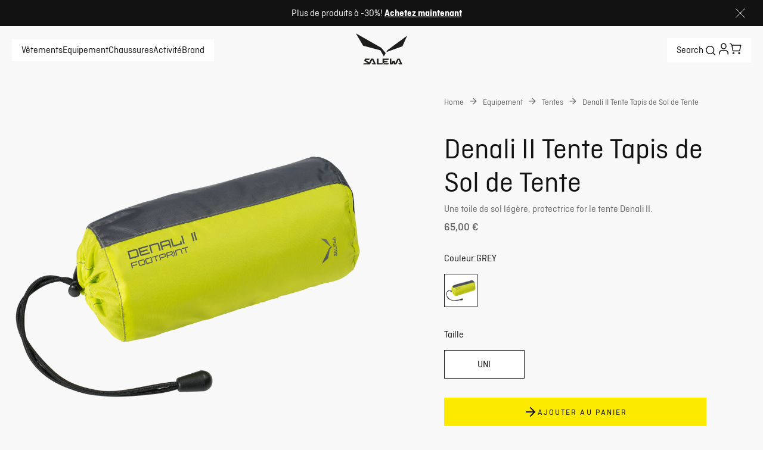

--- FILE ---
content_type: text/javascript; charset=utf-8
request_url: https://www.salewa.com/_nuxt/D5ZpftgM.js
body_size: 10808
content:
const t={"Hello World":{t:0,b:{t:2,i:[{t:3}],s:"Bonjour le monde"}},"learn-more":{t:0,b:{t:2,i:[{t:3}],s:"En savoir plus"}},language:{international:{t:0,b:{t:2,i:[{t:3}],s:"International"}},en:{t:0,b:{t:2,i:[{t:3}],s:"English"}},de:{t:0,b:{t:2,i:[{t:3}],s:"Deutsch"}},it:{t:0,b:{t:2,i:[{t:3}],s:"Italiano"}},fr:{t:0,b:{t:2,i:[{t:3}],s:"Français"}},es:{t:0,b:{t:2,i:[{t:3}],s:"Español"}},"change-language":{en:{t:0,b:{t:2,i:[{t:3}],s:"Switch to English"}},de:{t:0,b:{t:2,i:[{t:3}],s:"Zu Deutsch Wechseln"}},it:{t:0,b:{t:2,i:[{t:3}],s:"Cambia in italiano"}},es:{t:0,b:{t:2,i:[{t:3}],s:"Cambiar al español"}},fr:{t:0,b:{t:2,i:[{t:3}],s:"Passer au français"}}}},shops:{name:{wildcountry:{t:0,b:{t:2,i:[{t:3}],s:"Wild Country®"}},lamunt:{t:0,b:{t:2,i:[{t:3}],s:"LaMunt®"}},salewa:{t:0,b:{t:2,i:[{t:3}],s:"Salewa®"}},dynafit:{t:0,b:{t:2,i:[{t:3}],s:"Dynafit®"}},evolv:{t:0,b:{t:2,i:[{t:3}],s:"Evolv®"}}},full:{WiC_INT:{t:0,b:{t:2,i:[{t:3}],s:"International"}},WiC_EU:{t:0,b:{t:2,i:[{t:3}],s:"International"}},WiC_US:{t:0,b:{t:2,i:[{t:3}],s:"États-Unis"}},WiC_UK:{t:0,b:{t:2,i:[{t:3}],s:"Royaume-Uni"}},WiC_GB:{t:0,b:{t:2,i:[{t:3}],s:"UK"}},WiC_DE:{t:0,b:{t:2,i:[{t:3}],s:"Allemagne"}},WiC_IT:{t:0,b:{t:2,i:[{t:3}],s:"Italie"}},WiC_AT:{t:0,b:{t:2,i:[{t:3}],s:"Autriche"}},Salewa_INT:{t:0,b:{t:2,i:[{t:3}],s:"International"}},Salewa_EU:{t:0,b:{t:2,i:[{t:3}],s:"International"}},Salewa_US:{t:0,b:{t:2,i:[{t:3}],s:"États-Unis"}},Salewa_UK:{t:0,b:{t:2,i:[{t:3}],s:"Royaume-Uni"}},Salewa_GB:{t:0,b:{t:2,i:[{t:3}],s:"UK"}},Salewa_DE:{t:0,b:{t:2,i:[{t:3}],s:"Allemagne"}},Salewa_IT:{t:0,b:{t:2,i:[{t:3}],s:"Italie"}},Salewa_AT:{t:0,b:{t:2,i:[{t:3}],s:"Autriche"}},Salewa_CH:{t:0,b:{t:2,i:[{t:3}],s:"Suisse"}},Salewa_ES:{t:0,b:{t:2,i:[{t:3}],s:"Espagne"}},Salewa_FR:{t:0,b:{t:2,i:[{t:3}],s:"France"}},LaMunt_CH:{t:0,b:{t:2,i:[{t:3}],s:"Suisse"}},LaMunt_AT:{t:0,b:{t:2,i:[{t:3}],s:"Autriche"}},LaMunt_IT:{t:0,b:{t:2,i:[{t:3}],s:"Italie"}},LaMunt_DE:{t:0,b:{t:2,i:[{t:3}],s:"Allemagne"}},LaMunt_INT:{t:0,b:{t:2,i:[{t:3}],s:"International"}},LaMunt_EU:{t:0,b:{t:2,i:[{t:3}],s:"International"}},Dynafit_CH:{t:0,b:{t:2,i:[{t:3}],s:"Suisse"}},Dynafit_AT:{t:0,b:{t:2,i:[{t:3}],s:"Autriche"}},Dynafit_IT:{t:0,b:{t:2,i:[{t:3}],s:"Italie"}},Dynafit_DE:{t:0,b:{t:2,i:[{t:3}],s:"Allemagne"}},Dynafit_FR:{t:0,b:{t:2,i:[{t:3}],s:"France"}},Dynafit_UK:{t:0,b:{t:2,i:[{t:3}],s:"Royaume-Uni"}},Dynafit_US:{t:0,b:{t:2,i:[{t:3}],s:"USA"}},Dynafit_INT:{t:0,b:{t:2,i:[{t:3}],s:"International"}},Dynafit_EU:{t:0,b:{t:2,i:[{t:3}],s:"International"}},Evolv_US:{t:0,b:{t:2,i:[{t:3}],s:"USA"}},Evolv_INT:{t:0,b:{t:2,i:[{t:3}],s:"International"}},Evolv_EU:{t:0,b:{t:2,i:[{t:3}],s:"International"}}},short:{WiC_INT:{t:0,b:{t:2,i:[{t:3}],s:"INT"}},WiC_US:{t:0,b:{t:2,i:[{t:3}],s:"US"}},WiC_UK:{t:0,b:{t:2,i:[{t:3}],s:"UK"}},WiC_DE:{t:0,b:{t:2,i:[{t:3}],s:"DE"}},WiC_IT:{t:0,b:{t:2,i:[{t:3}],s:"IT"}},WiC_AT:{t:0,b:{t:2,i:[{t:3}],s:"AT"}},Salewa_INT:{t:0,b:{t:2,i:[{t:3}],s:"INT"}},Salewa_US:{t:0,b:{t:2,i:[{t:3}],s:"US"}},Salewa_UK:{t:0,b:{t:2,i:[{t:3}],s:"UK"}},Salewa_DE:{t:0,b:{t:2,i:[{t:3}],s:"DE"}},Salewa_IT:{t:0,b:{t:2,i:[{t:3}],s:"IT"}},Salewa_AT:{t:0,b:{t:2,i:[{t:3}],s:"AT"}},Salewa_CH:{t:0,b:{t:2,i:[{t:3}],s:"CH"}},Salewa_ES:{t:0,b:{t:2,i:[{t:3}],s:"ES"}},Salewa_FR:{t:0,b:{t:2,i:[{t:3}],s:"FR"}},LaMunt_CH:{t:0,b:{t:2,i:[{t:3}],s:"CH"}},LaMunt_AT:{t:0,b:{t:2,i:[{t:3}],s:"AT"}},LaMunt_IT:{t:0,b:{t:2,i:[{t:3}],s:"IT"}},LaMunt_DE:{t:0,b:{t:2,i:[{t:3}],s:"DE"}},LaMunt_INT:{t:0,b:{t:2,i:[{t:3}],s:"INT"}},LaMunt_EU:{t:0,b:{t:2,i:[{t:3}],s:"INT"}},Dynafit_DE:{t:0,b:{t:2,i:[{t:3}],s:"DE"}},Dynafit_AT:{t:0,b:{t:2,i:[{t:3}],s:"AT"}},Dynafit_CH:{t:0,b:{t:2,i:[{t:3}],s:"CH"}},Dynafit_IT:{t:0,b:{t:2,i:[{t:3}],s:"IT"}},Dynafit_FR:{t:0,b:{t:2,i:[{t:3}],s:"FR"}},Dynafit_UK:{t:0,b:{t:2,i:[{t:3}],s:"UK"}},Dynafit_US:{t:0,b:{t:2,i:[{t:3}],s:"US"}},Dynafit_INT:{t:0,b:{t:2,i:[{t:3}],s:"INT"}},Dynafit_EU:{t:0,b:{t:2,i:[{t:3}],s:"INT"}},Evolv_US:{t:0,b:{t:2,i:[{t:3}],s:"US"}},Evolv_INT:{t:0,b:{t:2,i:[{t:3}],s:"INT"}},Evolv_EU:{t:0,b:{t:2,i:[{t:3}],s:"INT"}}},shopSwitch:{t:0,b:{t:2,i:[{t:3}],s:"Acheter dans un autre pays"}},shopSwitchMessages:{en:{t:0,b:{t:2,i:[{t:3}],s:"Switch to English"}},de:{t:0,b:{t:2,i:[{t:3}],s:"Zu Deutsch Wechseln"}},it:{t:0,b:{t:2,i:[{t:3}],s:"Passaggio all'italiano"}},fr:{t:0,b:{t:2,i:[{t:3}],s:"Passer au français"}},es:{t:0,b:{t:2,i:[{t:3}],s:"Cambiar a español"}}},prepareReturn:{t:0,b:{t:2,i:[{t:3}],s:"Préparer le retour"}}},account:{hello:{t:0,b:{t:2,i:[{t:3}],s:"Bonjour"}},subheader:{t:0,b:{t:2,i:[{t:3}],s:"Bienvenue dans votre compte !"}},profile:{t:0,b:{t:2,i:[{t:3}],s:"Profil"}},myAccount:{t:0,b:{t:2,i:[{t:3}],s:"Mon compte"}},overview:{t:0,b:{t:2,i:[{t:3}],s:"Vue d’ensemble"}},warrantyClaim:{t:0,b:{t:2,i:[{t:3}],s:"Réclamation de garantie"}},returns:{t:0,b:{t:2,i:[{t:3}],s:"Retours"}},logOut:{t:0,b:{t:2,i:[{t:3}],s:"Déconnexion"}},orders:{t:0,b:{t:2,i:[{t:3}],s:"Commandes"}},view:{t:0,b:{t:2,i:[{t:3}],s:"Voir"}},findYourOrders:{t:0,b:{t:2,i:[{t:3}],s:"Retrouvez vos commandes ici"}},findYourReturns:{t:0,b:{t:2,i:[{t:3}],s:"Retrouvez vos retours classés par date ici"}},registeredProducts:{t:0,b:{t:2,i:[{t:3}],s:"Produits enregistrés"}}},orderHistory:{yourHistory:{t:0,b:{t:2,i:[{t:3}],s:"Votre historique de commandes, trié par date"}},orderDate:{t:0,b:{t:2,i:[{t:3}],s:"Date de commande"}},trackingNumber:{t:0,b:{t:2,i:[{t:3}],s:"N° de suivi"}},status:{t:0,b:{t:2,i:[{t:3}],s:"Statut"}},orderNumber:{t:0,b:{t:2,i:[{t:3,v:"N° de commande : "},{t:4,k:"orderNumber"}]}},viewOrder:{t:0,b:{t:2,i:[{t:3}],s:"Voir la commande"}},items:{t:0,b:{t:2,i:[{t:3}],s:"Articles"}},backToOverview:{t:0,b:{t:2,i:[{t:3}],s:"Retour à l’aperçu"}},returnProducts:{t:0,b:{t:2,i:[{t:3}],s:"Retourner des produits"}}},returnHistory:{findYourReturns:{t:0,b:{t:2,i:[{t:3}],s:"Retrouvez vos retours classés par date ici"}},returnNumber:{t:0,b:{t:2,i:[{t:3,v:"Retour n° "},{t:4,k:"returnNumber"}]}},returnDate:{t:0,b:{t:2,i:[{t:3}],s:"Date du retour"}},orderNumber:{t:0,b:{t:2,i:[{t:3}],s:"Commande n°"}},orderDate:{t:0,b:{t:2,i:[{t:3}],s:"Date de commande"}},status:{t:0,b:{t:2,i:[{t:3}],s:"Statut"}},submitted:{t:0,b:{t:2,i:[{t:3}],s:"Soumis"}},refunded:{t:0,b:{t:2,i:[{t:3}],s:"Remboursé"}},items:{t:0,b:{t:2,i:[{t:3}],s:"Articles"}},viewReturn:{t:0,b:{t:2,i:[{t:3}],s:"Voir le retour"}}},returnDetails:{returnFromOrder:{t:0,b:{t:2,i:[{t:3}],s:"Retour de la commande n°"}},printReturnLabel:{t:0,b:{t:2,i:[{t:3}],s:"Imprimer l’étiquette de retour"}},refundInformation:{t:0,b:{t:2,i:[{t:3}],s:"Informations sur le remboursement"}},total:{eu:{t:0,b:{t:2,i:[{t:3}],s:"Total remboursé TTC"}},us:{t:0,b:{t:2,i:[{t:3}],s:"Total remboursé TTC"}}},returnedProduct:{t:0,b:{t:2,i:[{t:3}],s:"Produit retourné"}},returnedProducts:{t:0,b:{t:2,i:[{t:3}],s:"produits retournés"}}},header:{search:{t:0,b:{t:2,i:[{t:3}],s:"Rechercher"}}},footer:{header1:{t:0,b:{t:2,i:[{t:3}],s:"Vous êtes dans la boutique"}},header2:{t:0,b:{static:"",t:2,i:[]}},title:{t:0,b:{t:2,i:[{t:3}],s:"Autres magasins et langues"}},benefitsMessage:{t:0,b:{t:2,i:[{t:3}],s:"Engineered in the Dolomites, at home anywhere"}},newsletter:{line1:{wildcountry:{t:0,b:{t:2,i:[{t:3}],s:"Bienvenue dans la famille Wild Country !"}},lamunt:{t:0,b:{t:2,i:[{t:3}],s:"Bienvenue dans notre communauté !"}},salewa:{t:0,b:{t:2,i:[{t:3}],s:"Bienvenue dans la famille Salewa!"}},dynafit:{t:0,b:{t:2,i:[{t:3}],s:"Bienvenue au DYNAFITSQUAD"}},evolv:{t:0,b:{t:2,i:[{t:3}],s:"Welcome to the Evolv family!"}}},line2:{t:0,b:{t:2,i:[{t:3}],s:"Veuillez vérifier vos e-mails et confirmer votre inscription."}}},country:{t:0,b:{t:2,i:[{t:3}],s:"Pays"}},language:{t:0,b:{t:2,i:[{t:3}],s:"Langue"}},saveSettings:{t:0,b:{t:2,i:[{t:3}],s:"Enregistrer les paramètres"}},shoppingFrom:{t:0,b:{t:2,i:[{t:3}],s:"Achetez depuis :"}},languagePickerTitle:{t:0,b:{t:2,i:[{t:3}],s:"Sélectionnez votre langue et votre localisation"}},socialMediaTitle:{lamunt:{t:0,b:{t:2,i:[{t:3}],s:"Suivez LaMunt"}},salewa:{t:0,b:{t:2,i:[{t:3}],s:"Suivez-nous sur nos canaux de médias sociaux"}}}},product:{availability:{t:0,b:{t:1,c:[{t:2,i:[{t:3}],s:"Plus qu’un article en stock !"},{t:2,i:[{t:3,v:"Plus que "},{t:4,k:"count"},{t:3,v:" articles en stock !"}]}]}},size:{t:0,b:{t:2,i:[{t:3}],s:"Taille"}},"size-guide":{t:0,b:{t:2,i:[{t:3}],s:"Guide des tailles"}},color:{t:0,b:{t:2,i:[{t:3}],s:"Couleur"}},description:{t:0,b:{t:2,i:[{t:3}],s:"Description"}},activities:{t:0,b:{t:2,i:[{t:3}],s:"Activités"}},productAward:{t:0,b:{t:2,i:[{t:3}],s:"Awards"}},price:{t:0,b:{t:2,i:[{t:3}],s:"Prix"}},benefits:{t:0,b:{t:2,i:[{t:3}],s:"Benefits"}},persons:{t:0,b:{t:2,i:[{t:3}],s:"Personnes"}},volume:{t:0,b:{t:2,i:[{t:3}],s:"Volume"}},"out-of-stock":{t:0,b:{t:2,i:[{t:3}],s:"En rupture de stock"}},"not-available":{t:0,b:{t:2,i:[{t:3}],s:"L'article sera bientôt à nouveau disponible."}},features:{t:0,b:{t:2,i:[{t:3}],s:"Caractéristiques"}},featuresAndSpecifications:{t:0,b:{t:2,i:[{t:3}],s:"Features & Specifications"}},specificationsLabel:{t:0,b:{t:2,i:[{t:3}],s:"Specifications"}},manuals:{t:0,b:{t:2,i:[{t:3}],s:"Manuels"}},"download-manuals":{lamunt:{t:0,b:{t:2,i:[{t:3}],s:"Télécharger le manuel d'instructions"}},wildcountry:{t:0,b:{t:2,i:[{t:3}],s:"Télécharger le manuel d'instructions"}},salewa:{t:0,b:{t:2,i:[{t:3}],s:"Le manuel d'instructions"}},dynafit:{t:0,b:{t:2,i:[{t:3}],s:"Manuel d'instruction"}}},"download-declaration":{lamunt:{t:0,b:{t:2,i:[{t:3}],s:"Télécharger la déclaration de conformité"}},wildcountry:{t:0,b:{t:2,i:[{t:3}],s:"Télécharger la déclaration de conformité"}},salewa:{t:0,b:{t:2,i:[{t:3}],s:"La déclaration de conformité"}},dynafit:{t:0,b:{t:2,i:[{t:3}],s:"Déclaration de conformité"}}},"technical-information":{t:0,b:{t:2,i:[{t:3}],s:"Informations techniques"}},"shipping-returns-repair":{lamunt:{t:0,b:{t:2,i:[{t:3}],s:"Expédition, Retours & Réparations"}},wildcountry:{t:0,b:{t:2,i:[{t:3}],s:"Expédition, Retours & Réparations"}},salewa:{t:0,b:{t:2,i:[{t:3}],s:"Expédition et retours"}}},reviews:{t:0,b:{t:2,i:[{t:3}],s:"Avis"}},"table-headers":{camStopStrength:{t:0,b:{t:2,i:[{t:3}],s:"Résistance au blocage de la came"}},circumference:{t:0,b:{t:2,i:[{t:3}],s:"Circonférence"}},depth:{t:0,b:{t:2,i:[{t:3}],s:"Profondeur"}},dimensionsWeightExactBySize:{t:0,b:{t:2,i:[{t:3}],s:"Poids"}},dynafitSkiTail:{t:0,b:{t:2,i:[{t:3}],s:"Tail Rocker"}},dynafitSkiTip:{t:0,b:{t:2,i:[{t:3}],s:"Tip Rocker"}},expansion:{t:0,b:{t:2,i:[{t:3}],s:"Expansion"}},faceStrength:{t:0,b:{t:2,i:[{t:3}],s:"Résistance frontale"}},gateOpening:{t:0,b:{t:2,i:[{t:3}],s:"Ouverture de la porte"}},gearLoops:{t:0,b:{t:2,i:[{t:3}],s:"Passants pour matériel"}},height:{t:0,b:{t:2,i:[{t:3}],s:"Hauteur"}},heightBySize:{t:0,b:{t:2,i:[{t:3}],s:"Hauteur"}},legMaximum:{t:0,b:{t:2,i:[{t:3}],s:"Tour de jambe maximum"}},lengthBySize:{t:0,b:{t:2,i:[{t:3}],s:"Longueur"}},loadMaxBySize:{t:0,b:{t:2,i:[{t:3}],s:"Charge maximal"}},majorAxisStrength:{t:0,b:{t:2,i:[{t:3}],s:"Résistance sur l'axe majeur"}},maximumDepth:{t:0,b:{t:2,i:[{t:3}],s:"Profondeur maximale"}},minimumDepth:{t:0,b:{t:2,i:[{t:3}],s:"Profondeur minimale"}},minorAxisStrength:{t:0,b:{t:2,i:[{t:3}],s:"Résistance sur l'axe mineur"}},openGateStrength:{t:0,b:{t:2,i:[{t:3}],s:"Résistance avec porte ouverte"}},sideStrength:{t:0,b:{t:2,i:[{t:3}],s:"Résistance latérale"}},size:{t:0,b:{t:2,i:[{t:3}],s:"Taille"}},sizeLeg:{t:0,b:{t:2,i:[{t:3}],s:"Misure jambe"}},sizeWaist:{t:0,b:{t:2,i:[{t:3}],s:"Misure taille"}},skiRadiusA:{t:0,b:{t:2,i:[{t:3}],s:"Radius A"}},skiSidecutBottom:{t:0,b:{t:2,i:[{t:3}],s:"Sidecut Bottom"}},skiSidecutMiddle:{t:0,b:{t:2,i:[{t:3}],s:"Sidecut Middle"}},skiSidecutTop:{t:0,b:{t:2,i:[{t:3}],s:"Sidecut Tip"}},specificationsWeightExactBySize:{t:0,b:{t:2,i:[{t:3}],s:"Poids"}},strengthBySize:{t:0,b:{t:2,i:[{t:3}],s:"Résistance"}},waistMaximum:{t:0,b:{t:2,i:[{t:3}],s:"Tour de taille maximum"}},weight:{t:0,b:{t:2,i:[{t:3}],s:"Poids"}},widthBySize:{t:0,b:{t:2,i:[{t:3}],s:"Largeur"}}},badges:{new:{t:0,b:{t:2,i:[{t:3}],s:"Nouveau"}},comingSoon:{t:0,b:{t:2,i:[{t:3}],s:"Bientôt disponible"}}},"design-function":{t:0,b:{t:2,i:[{t:3}],s:"Éléments de design & Fonctionnalités du produit"}},"materials-care":{lamunt:{t:0,b:{t:2,i:[{t:3}],s:"Matériaux & Technologies"}},wildcountry:{t:0,b:{t:2,i:[{t:3}],s:"Matériaux & Technologies"}},salewa:{t:0,b:{t:2,i:[{t:3}],s:"Matériel et entretien"}},dynafit:{t:0,b:{t:2,i:[{t:3}],s:"Matériel et entretien"}}},"fit-shape":{t:0,b:{t:2,i:[{t:3}],s:"Détails sur l'ajustement et la forme"}},"care-instructions":{t:0,b:{t:2,i:[{t:3}],s:"Instructions d'entretien"}},design:{t:0,b:{t:2,i:[{t:3}],s:"Design"}},"product-features":{t:0,b:{t:2,i:[{t:3}],s:"Caractéristiques du produit"}},"technical-specification":{t:0,b:{t:2,i:[{t:3}],s:"Spécifications"}},materials:{anticutMaterial:{t:0,b:{t:2,i:[{t:3}],s:"Anti-coupures"}},contrastMaterialReinforcement:{t:0,b:{t:2,i:[{t:3}],s:"Renforts de contraste"}},materialsFilling:{t:0,b:{t:2,i:[{t:3}],s:"Matériaux Remplissage"}},csr:{t:0,b:{t:2,i:[{t:3}],s:"CSR"}},dynafitBootCuff:{t:0,b:{t:2,i:[{t:3}],s:"Boot Cuff"}},dynafitBootShell:{t:0,b:{t:2,i:[{t:3}],s:"Boot Shell"}},dynafitBootSpoiler:{t:0,b:{t:2,i:[{t:3}],s:"Boot Spoiler"}},dynafitOtherMaterials:{t:0,b:{t:2,i:[{t:3}],s:"Other Materials"}},dynafitSkiCoreConstructionList:{t:0,b:{t:2,i:[{t:3}],s:"Ski Core Construction"}},materials:{t:0,b:{t:2,i:[{t:3}],s:"Matériaux"}},upperBody:{t:0,b:{t:2,i:[{t:3}],s:"Partie supérieure"}},lowerBody:{t:0,b:{t:2,i:[{t:3}],s:"Partie inférieure"}},inserts:{t:0,b:{t:2,i:[{t:3}],s:"Insert"}},genInsert:{t:0,b:{t:2,i:[{t:3}],s:"Insert"}},hemInsert:{t:0,b:{t:2,i:[{t:3}],s:"Insert d'ourlet"}},backInsert:{t:0,b:{t:2,i:[{t:3}],s:"Insert arrière"}},lining:{t:0,b:{t:2,i:[{t:3}],s:"Doublure"}},pocketLining:{t:0,b:{t:2,i:[{t:3}],s:"Doublure de poche"}},finishing:{t:0,b:{t:2,i:[{t:3}],s:"Finition principale"}},insulation:{t:0,b:{t:2,i:[{t:3}],s:"Isolation"}},reinforcement:{t:0,b:{t:2,i:[{t:3}],s:"Renfort"}},mesh:{t:0,b:{t:2,i:[{t:3}],s:"Maille"}},innerShort:{t:0,b:{t:2,i:[{t:3}],s:"Short intérieur"}},snowgaiter:{t:0,b:{t:2,i:[{t:3}],s:"Guêtre anti-neige"}},composition:{t:0,b:{t:2,i:[{t:3}],s:"Composition"}},mainMaterial:{t:0,b:{t:2,i:[{t:3}],s:"Intérieur"}},carryingSystem:{t:0,b:{t:2,i:[{t:3}],s:"Système de transport"}},cuffComposition:{t:0,b:{t:2,i:[{t:3}],s:"Composition du brassard"}},cuff:{t:0,b:{t:2,i:[{t:3}],s:"Manchette"}},footbed:{t:0,b:{t:2,i:[{t:3}],s:"Plantaire"}},insole:{t:0,b:{t:2,i:[{t:3}],s:"Semelle intérieure"}},insulationComposition:{t:0,b:{t:2,i:[{t:3}],s:"Garnissage"}},liningComposition:{t:0,b:{t:2,i:[{t:3}],s:"Doublure"}},mainMaterialComposition:{t:0,b:{t:2,i:[{t:3}],s:"Composition du matériau principal"}},mainMaterials:{t:0,b:{t:2,i:[{t:3}],s:"Matière principale"}},mainReinforcement:{t:0,b:{t:2,i:[{t:3}],s:"Principal Renforcement"}},material:{t:0,b:{t:2,i:[{t:3}],s:"Matériel"}},materialDescription:{t:0,b:{t:2,i:[{t:3}],s:"Description Matériau"}},materialInside:{t:0,b:{t:2,i:[{t:3}],s:"Matériau interne"}},materialLowerSegment:{t:0,b:{t:2,i:[{t:3}],s:"Matériau du segment inférieur"}},materialMiddleSegment:{t:0,b:{t:2,i:[{t:3}],s:"Matériau du segment central"}},materialOutside:{t:0,b:{t:2,i:[{t:3}],s:"Matériau externe"}},materialUpperSegments:{t:0,b:{t:2,i:[{t:3}],s:"Matériau du segment supérieur"}},naturalFabric:{t:0,b:{t:2,i:[{t:3}],s:"Tissu naturel"}},naturalFabricPercentage:{t:0,b:{t:2,i:[{t:3}],s:"Pourcentage de tissu naturel"}},outsole:{t:0,b:{t:2,i:[{t:3}],s:"Semelle extérieure"}},palm:{t:0,b:{t:2,i:[{t:3}],s:"Main de paume"}},palmComposition:{t:0,b:{t:2,i:[{t:3}],s:"Composition des palmiers"}},reinforcementInserts:{t:0,b:{t:2,i:[{t:3}],s:"Insert"}},reinforces:{t:0,b:{t:2,i:[{t:3}],s:"Renforts"}},upper:{t:0,b:{t:2,i:[{t:3}],s:"Extérieur"}},waterproofLiner:{t:0,b:{t:2,i:[{t:3}],s:"Doublure Imperméable"}},poleDiameter:{t:0,b:{t:2,i:[{t:3}],s:"Diamètre pôles"}},poles:{t:0,b:{t:2,i:[{t:3}],s:"Bâtons"}},tentConstructionList:{t:0,b:{t:2,i:[{t:3}],s:"Construction de tente"}},tentFloor:{t:0,b:{t:2,i:[{t:3}],s:"Fond"}},tentFly:{t:0,b:{t:2,i:[{t:3}],s:"Fly"}},tentGuyLines:{t:0,b:{t:2,i:[{t:3}],s:"Haubans"}},tentGuyLinesQuantity:{t:0,b:{t:2,i:[{t:3}],s:"Tringles"}},tentPegs:{t:0,b:{t:2,i:[{t:3}],s:"Piquets"}},tentPegsQuantity:{t:0,b:{t:2,i:[{t:3}],s:"Piquets"}},tentPoleQuantity:{t:0,b:{t:2,i:[{t:3}],s:"Pôles"}},tentWindConstructionList:{t:0,b:{t:2,i:[{t:3}],s:"Protection contre le vent (testé en souflerie)"}},watercolumnFloor:{t:0,b:{t:2,i:[{t:3}],s:"Colonne d'eau sol"}},watercolumnFlysheet:{t:0,b:{t:2,i:[{t:3}],s:"Colonne d'eau double-toit"}}},"sustainable-approach":{t:0,b:{t:2,i:[{t:3,v:"Approche durable de "},{t:4,k:"brand"}]}},laMuntCares:{partners:{t:0,b:{t:2,i:[{t:3}],s:"NOUS CHOISISSONS NOS PARTENAIRES AVEC PRÉCAUTION"}},chemical:{t:0,b:{t:2,i:[{t:3}],s:"NOUS PRENONS LA GESTION DES PRODUITS CHIMIQUES AU SÉRIEUX"}},materialsSelection:{t:0,b:{t:2,i:[{t:3}],s:"NOUS SÉLECTIONNONS LES MATÉRIAUX AVEC SOIN"}},animals:{t:0,b:{t:2,i:[{t:3}],s:"ANIMAUX"}}},specifications:{temperatureComfort:{t:0,b:{t:2,i:[{t:3}],s:"Température de confort"}},temperatureExtreme:{t:0,b:{t:2,i:[{t:3}],s:"Température extrême"}},temperatureLimit:{t:0,b:{t:2,i:[{t:3}],s:"Limite de température"}},evolvMaterial:{t:0,b:{t:2,i:[{t:3}],s:"Materials"}},evolvMidsole:{t:0,b:{t:2,i:[{t:3}],s:"Midsole"}},evolvOutsole:{t:0,b:{t:2,i:[{t:3}],s:"Outsole"}},evolvInsole:{t:0,b:{t:2,i:[{t:3}],s:"Insole"}},evolvSizes:{t:0,b:{t:2,i:[{t:3}],s:"Sizes"}},evolvUpper:{t:0,b:{t:2,i:[{t:3}],s:"Upper"}},evolvWeight:{t:0,b:{t:2,i:[{t:3}],s:"Weight"}},closure:{t:0,b:{t:2,i:[{t:3}],s:"Closure"}},evolvLiner:{t:0,b:{t:2,i:[{t:3}],s:"Liner"}},evolvRand:{t:0,b:{t:2,i:[{t:3}],s:"Rand"}},evolvVegan:{t:0,b:{t:2,i:[{t:3}],s:"Vegan"}},ageGroup:{t:0,b:{t:2,i:[{t:3}],s:"Age Group"}},evolvProfile:{t:0,b:{t:2,i:[{t:3}],s:"Profile"}},apparelLayerList:{t:0,b:{t:2,i:[{t:3}],s:"Couches"}},articleNumber:{t:0,b:{t:2,i:[{t:3}],s:"Numéro·d'article"}},baseDiameter:{t:0,b:{t:2,i:[{t:3}],s:"Diamètre base"}},bodyHeight:{t:0,b:{t:2,i:[{t:3}],s:"Taille du corps"}},bottleConstructionList:{t:0,b:{t:2,i:[{t:3}],s:"Structure"}},breakingLoadsLateral:{t:0,b:{t:2,i:[{t:3}],s:"Charge de rupture lateral"}},breakingLoadsLongitudinal:{t:0,b:{t:2,i:[{t:3}],s:"Charge de rupture longitudinal"}},breakingLoadsOpen:{t:0,b:{t:2,i:[{t:3}],s:"Charge de rupture ouvert"}},breathabilityClothingGtx:{t:0,b:{t:2,i:[{t:3}],s:"Tissu respirant GTX"}},breathabilityClothing:{t:0,b:{t:2,i:[{t:3}],s:"Tissu respirant"}},carabinerDimension:{t:0,b:{t:2,i:[{t:3}],s:"Dimension Mousqueton"}},centerBackLength:{t:0,b:{t:2,i:[{t:3}],s:"Longueur du dos"}},chamberConstructionList:{t:0,b:{t:2,i:[{t:3}],s:"Construction de chambres"}},clothingFitLegList:{t:0,b:{t:2,i:[{t:3}],s:"Largeur des jambes"}},clothingFit:{t:0,b:{t:2,i:[{t:3}],s:"Forme"}},cramponSizeUsMen:{t:0,b:{t:2,i:[{t:3}],s:"Taille des crampons US"}},diameter:{t:0,b:{t:2,i:[{t:3}],s:"Diamètre"}},drop:{t:0,b:{t:2,i:[{t:3}],s:"Drop"}},dynamicElongationTwin:{t:0,b:{t:2,i:[{t:3}],s:"Élongation dynamique (corde jumelée)"}},dynamicElongationHalf:{t:0,b:{t:2,i:[{t:3}],s:"Élongation dynamique (corde à double)"}},dynamicElongation:{t:0,b:{t:2,i:[{t:3}],s:"Élongation dynamique (corde à simple)"}},essentialFunctionCategoryList:{t:0,b:{t:2,i:[{t:3}],s:"Essential Function"}},evoBelt:{t:0,b:{t:2,i:[{t:3}],s:"Ceinture Evo"}},extensionLongArm:{t:0,b:{t:2,i:[{t:3}],s:"Extension Bras Long"}},extensionShortArm:{t:0,b:{t:2,i:[{t:3}],s:"Extension Bras Cour"}},fabricsDescription:{t:0,b:{t:2,i:[{t:3}],s:"Matériel"}},falls:{t:0,b:{t:2,i:[{t:3}],s:"Nombre de chutes (corde à simple)"}},fallsTwin:{t:0,b:{t:2,i:[{t:3}],s:"Nombre de chutes (corde jumelée)"}},fallsHalf:{t:0,b:{t:2,i:[{t:3}],s:"Nombre de chutes (corde à double)"}},flexZoneList:{t:0,b:{t:2,i:[{t:3}],s:"zone Flex"}},footWidth:{t:0,b:{t:2,i:[{t:3}],s:"Largeur aux pieds"}},genderList:{t:0,b:{t:2,i:[{t:3}],s:"Sexe"}},hardwareLoops:{t:0,b:{t:2,i:[{t:3}],s:"Hardware loops"}},heightString:{t:0,b:{t:2,i:[{t:3}],s:"Hauteur"}},helmetConstructionList:{t:0,b:{t:2,i:[{t:3}],s:"Construction casque"}},iceAxeConstructionList:{t:0,b:{t:2,i:[{t:3}],s:"Piolets: structure"}},impactForceTwin:{t:0,b:{t:2,i:[{t:3}],s:"Force d’impact (corde jumelée)"}},impactForceHalf:{t:0,b:{t:2,i:[{t:3}],s:"Force d’impact (corde à double)"}},impactForce:{t:0,b:{t:2,i:[{t:3}],s:"Force d’impact (corde à simple)"}},kneeWidth:{t:0,b:{t:2,i:[{t:3}],s:"Largeur aux genoux"}},knotability:{t:0,b:{t:2,i:[{t:3}],s:"Souplesse au nœud"}},lateralSideSeamLength:{t:0,b:{t:2,i:[{t:3}],s:"Longueur latérale"}},loadAxial:{t:0,b:{t:2,i:[{t:3}],s:"Charge axiale"}},loadMaxString:{t:0,b:{t:2,i:[{t:3}],s:"Charge maximal"}},madeInList:{t:0,b:{t:2,i:[{t:3}],s:"Fabriqué en"}},moutaineeringBootSize:{t:0,b:{t:2,i:[{t:3}],s:"Taille Chaussure Montagne"}},mouthDiameter:{t:0,b:{t:2,i:[{t:3}],s:"Diamètre bouche"}},numberOfPoints:{t:0,b:{t:2,i:[{t:3}],s:"Points"}},paddingWeight:{t:0,b:{t:2,i:[{t:3}],s:"Poids du garnissage"}},pickTypeList:{t:0,b:{t:2,i:[{t:3}],s:"Type Lame Liste"}},ropeDiameter:{t:0,b:{t:2,i:[{t:3}],s:"Diamètre de la corde"}},ropeTypeUrlLText:{t:0,b:{t:2,i:[{t:3}],s:"Type de Corde"}},salewaBackpackTorsoLength:{t:0,b:{t:2,i:[{t:3}],s:"Longueur du torse"}},salewaBladeVolume:{t:0,b:{t:2,i:[{t:3}],s:"Volume de la lame"}},salewaLengthExtended:{t:0,b:{t:2,i:[{t:3}],s:"Longueur déployée"}},salewaCarabinerCapability:{t:0,b:{t:2,i:[{t:3}],s:"Capacité du mousqueton"}},salewaCarabinerOpening:{t:0,b:{t:2,i:[{t:3}],s:"Ouverture du mousqueton"}},salewaGateOpening:{t:0,b:{t:2,i:[{t:3}],s:"ouverture du levier"}},salewaGearCarabinersAttachment:{t:0,b:{t:2,i:[{t:3}],s:"Fixation des mousquetons d'engrenage"}},salewaGearLoops:{t:0,b:{t:2,i:[{t:3}],s:"Boucles d'équipement"}},salewaLongArmContracted:{t:0,b:{t:2,i:[{t:3}],s:"Long Arm Contracted"}},salewaMajorAxisStrength:{t:0,b:{t:2,i:[{t:3}],s:"Force du grand axe"}},salewaMinorAxisStrength:{t:0,b:{t:2,i:[{t:3}],s:"Force du petit axe"}},salewaOpenGateStrength:{t:0,b:{t:2,i:[{t:3}],s:"Résistance du mousqueton ouvert"}},salewaRearGearLoop:{t:0,b:{t:2,i:[{t:3}],s:"Longueur du harnais"}},salewaSegments:{t:0,b:{t:2,i:[{t:3}],s:"Segmentation"}},salewaShortArmContracted:{t:0,b:{t:2,i:[{t:3}],s:"Short Arm Contracted"}},salewaSlingLength:{t:0,b:{t:2,i:[{t:3}],s:"Longueur de l'élingue"}},salewaVolumeOfVfShockAbsorber:{t:0,b:{t:2,i:[{t:3}],s:"Volume Of Vf Shock Absorber"}},screwGate:{t:0,b:{t:2,i:[{t:3}],s:"DoigtAVis"}},selfBlockBuckle:{t:0,b:{t:2,i:[{t:3}],s:"Boucle Self-Lock"}},shaftLength:{t:0,b:{t:2,i:[{t:3}],s:"Longueur repliée"}},shaftTypeList:{t:0,b:{t:2,i:[{t:3}],s:"Type Manche Liste"}},sheathPercentage:{t:0,b:{t:2,i:[{t:3}],s:"Pourcentage de la gaine"}},sheathSlippage:{t:0,b:{t:2,i:[{t:3}],s:"Glissement de la gaine"}},shoelaces:{t:0,b:{t:2,i:[{t:3}],s:"Les lacets"}},shoulderWidth:{t:0,b:{t:2,i:[{t:3}],s:"Largeur aux épaules"}},shovelBlade:{t:0,b:{t:2,i:[{t:3}],s:"Shovel Blade"}},singleShoeWeight:{t:0,b:{t:2,i:[{t:3}],s:"Poids d'une chaussure"}},sizeBack:{t:0,b:{t:2,i:[{t:3}],s:"Misure derrière"}},sizeFront:{t:0,b:{t:2,i:[{t:3}],s:"Misure devant"}},sizeBand:{t:0,b:{t:2,i:[{t:3}],s:"Taille de bande"}},sizeLeg:{t:0,b:{t:2,i:[{t:3}],s:"Misure jambe"}},sizeChest:{t:0,b:{t:2,i:[{t:3}],s:"Misure poitrine"}},sizeWaist:{t:0,b:{t:2,i:[{t:3}],s:"Misure taille"}},sizeInternalLaptopPocket:{t:0,b:{t:2,i:[{t:3}],s:"Dimensions de la poche interne de l'ordinateur portable"}},sizeString:{t:0,b:{t:2,i:[{t:3}],s:"Taille"}},skiBootsSize:{t:0,b:{t:2,i:[{t:3}],s:"Taille Chaussure Ski"}},sleepingBagCutList:{t:0,b:{t:2,i:[{t:3}],s:"Modèle du sac de couchage"}},sleepingBagFillingTypeList:{t:0,b:{t:2,i:[{t:3}],s:"Type de remplissage du sac de couchage"}},slingDimension:{t:0,b:{t:2,i:[{t:3}],s:"Dimension Sangle"}},socksHeightList:{t:0,b:{t:2,i:[{t:3}],s:"Hauteur des chaussettes"}},specificationsComposition:{t:0,b:{t:2,i:[{t:3}],s:"Composition"}},specificationsPackingSize:{t:0,b:{t:2,i:[{t:3}],s:"Taille de l'emballage"}},specificationsWeightExactString:{t:0,b:{t:2,i:[{t:3}],s:"Poids"}},staticElongationTwin:{t:0,b:{t:2,i:[{t:3}],s:"Élongation statique (corde jumelée)"}},staticElongationHalf:{t:0,b:{t:2,i:[{t:3}],s:"Élongation statique (corde à double)"}},staticElongation:{t:0,b:{t:2,i:[{t:3}],s:"Élongation statique (corde à simple)"}},userWeight:{t:0,b:{t:2,i:[{t:3}],s:"Poids de l'utilisateur "}},varioWebbing:{t:0,b:{t:2,i:[{t:3}],s:"Sangle Vario"}},viaFerrataConstructionList:{t:0,b:{t:2,i:[{t:3}],s:"Via Ferrata: structure"}},volume:{t:0,b:{t:2,i:[{t:3}],s:"Volume"}},waterColumn:{t:0,b:{t:2,i:[{t:3}],s:"Colonne d'eau"}},zipperLengthList:{t:0,b:{t:2,i:[{t:3}],s:"Longueur du zip"}},productStateList:{t:0,b:{t:2,i:[{t:3}],s:"État du produit "}},salewaFootwearSoleSegmentList:{t:0,b:{t:2,i:[{t:3}],s:"Segmenter semelle "}},salewaBenefitFit:{t:0,b:{t:2,i:[{t:3}],s:"Forme"}},salewaDimensions:{t:0,b:{t:2,i:[{t:3}],s:"Dimensions"}},salewaLocking:{t:0,b:{t:2,i:[{t:3}],s:"Fermeture"}},shaft:{t:0,b:{t:2,i:[{t:3}],s:"Manche"}},areaInnerTent:{t:0,b:{t:2,i:[{t:3}],s:"Superficie Tente intérieure"}},areaVestibulesBack:{t:0,b:{t:2,i:[{t:3}],s:"Abside derrière"}},areaVestibulesFront:{t:0,b:{t:2,i:[{t:3}],s:"Abside frontale"}},entrances:{t:0,b:{t:2,i:[{t:3}],s:"Entrées"}},heightInnerTent:{t:0,b:{t:2,i:[{t:3}],s:"Hauteur tente intérieure"}},tentLivabilityDimensions:{t:0,b:{t:2,i:[{t:3}],s:"Dimensions"}},tentPersonsList:{t:0,b:{t:2,i:[{t:3}],s:"Personnes"}},tentVentilations:{t:0,b:{t:2,i:[{t:3}],s:"système d’aération"}},tentVentilationTypeList:{t:0,b:{t:2,i:[{t:3}],s:"Type de ventilation"}},tentVestibulesQuantity:{t:0,b:{t:2,i:[{t:3}],s:"Abside"}},vestibuleForGearStorageAndCooking:{t:0,b:{t:2,i:[{t:3}],s:"Espace pour stocker du matériel ou cuisiner"}},weightPackingSizeString:{t:0,b:{t:2,i:[{t:3}],s:"Taille de l'emballage"}},weightMax:{t:0,b:{t:2,i:[{t:3}],s:"Poids Max"}},weightMin:{t:0,b:{t:2,i:[{t:3}],s:"Poids min."}},dynafitBreathability5List:{t:0,b:{t:2,i:[{t:3}],s:"Respirabilité"}},dynafitWarmth5List:{t:0,b:{t:2,i:[{t:3}],s:"Chaleur"}},dynafitWaterProofness5List:{t:0,b:{t:2,i:[{t:3}],s:"Résistance à l'eau"}},dynafitWindProofness5List:{t:0,b:{t:2,i:[{t:3}],s:"Résistance au vent"}},dynafitClothingFitList:{t:0,b:{t:2,i:[{t:3}],s:"Portabilité"}},apparelJacketCategoryList:{t:0,b:{t:2,i:[{t:3}],s:"Catégorie de gilet"}},dynafitLayersList:{t:0,b:{t:2,i:[{t:3}],s:"Couches"}},weightExact:{t:0,b:{t:2,i:[{t:3}],s:"Poids"}},inseamMeasure:{t:0,b:{t:2,i:[{t:3}],s:"Longueur de la jambe"}},dynafitBootBindingsTypeList:{t:0,b:{t:2,i:[{t:3}],s:"Boot-Binding System"}},dynafitBootBuckleList:{t:0,b:{t:2,i:[{t:3}],s:"Closure System"}},dynafitBootCuffRotation:{t:0,b:{t:2,i:[{t:3}],s:"Cuff Rotation"}},dynafitBootFlex:{t:0,b:{t:2,i:[{t:3}],s:"Flex"}},dynafitBootLastWidth:{t:0,b:{t:2,i:[{t:3}],s:"Last Width"}},dynafitDropList:{t:0,b:{t:2,i:[{t:3}],s:"Drop"}},dynafitFootwareFitList:{t:0,b:{t:2,i:[{t:3}],s:"Fit"}},midcut:{t:0,b:{t:2,i:[{t:3}],s:"Midcut"}},dynafitFootwareMidsole:{t:0,b:{t:2,i:[{t:3}],s:"Midsole"}},dynafitShoesWaterproof:{t:0,b:{t:2,i:[{t:3}],s:"Imperméable/s"}},dynafitAverageWidth:{t:0,b:{t:2,i:[{t:3}],s:"Average Width"}},heightAdjustable:{t:0,b:{t:2,i:[{t:3}],s:"Height adjustable"}},lenghtMaximal:{t:0,b:{t:2,i:[{t:3}],s:"Maximal Length"}},packingSize:{t:0,b:{t:2,i:[{t:3}],s:"Taille de l'emballage"}},dynafitPoleGrip:{t:0,b:{t:2,i:[{t:3}],s:"Pole Grip"}},dynafitPoleMain:{t:0,b:{t:2,i:[{t:3}],s:"Pole Material"}},dynafitPoleTip:{t:0,b:{t:2,i:[{t:3}],s:"Pole Tip"}},certifications:{t:0,b:{t:2,i:[{t:3}],s:"Certifications"}},circumference:{t:0,b:{t:2,i:[{t:3}],s:"Circumference"}},dynafitEyewearBaseCurve:{t:0,b:{t:2,i:[{t:3}],s:"Base Curve"}},dynafitEyeWearFrame:{t:0,b:{t:2,i:[{t:3}],s:"Frame"}},dynafitEyewearLensTechnology:{t:0,b:{t:2,i:[{t:3}],s:"Lens Technology"}},dynafitEyewearPackaging:{t:0,b:{t:2,i:[{t:3}],s:"Packaging"}},dynafitEyewearTransmittanceText:{t:0,b:{t:2,i:[{t:3}],s:"Transmittance"}},dynafitBootLinerList:{t:0,b:{t:2,i:[{t:3}],s:"Liner"}},dynafitLensCategory:{t:0,b:{t:2,i:[{t:3}],s:"Lens"}},dynafitBootSoleList:{t:0,b:{t:2,i:[{t:3}],s:"Boot Sole"}},dynafitBootForwardLeanList:{t:0,b:{t:2,i:[{t:3}],s:"Forward Lean"}},dynafitFootwearOutsoleList:{t:0,b:{t:2,i:[{t:3}],s:"Outsole"}},lugs:{t:0,b:{t:2,i:[{t:3}],s:"Lugs"}},bindingDynafitAverageWidth:{t:0,b:{t:2,i:[{t:3}],s:"Average Width"}}}},applicationFormPage:{failedToRegisterAsPro:{t:0,b:{t:2,i:[{t:3}],s:"Nous sommes désolés, mais nous n'avons pas pu finaliser votre demande. Veuillez réessayer plus tard."}},title:{t:0,b:{t:2,i:[{t:3}],s:"Obtenez votre Oberalp Pro Account"}},subtitle:{t:0,b:{t:2,i:[{t:3}],s:"Pro Account"}},proGroup:{t:0,b:{t:2,i:[{t:3}],s:"Groupe Pro"}},organizationClub:{t:0,b:{t:2,i:[{t:3}],s:"Organisation/Club"}},documentId:{t:0,b:{t:2,i:[{t:3}],s:"Copie de la pièce d'identité"}},proofOfMembership:{t:0,b:{t:2,i:[{t:3}],s:"Preuve d'adhésion"}},documentRestrictions:{t:0,b:{t:2,i:[{t:3}],s:"Taille du fichier max 25 Mo au format .jpeg, .png, .pdf"}},writeYourMessage:{t:0,b:{t:2,i:[{t:3}],s:"Écrivez votre message"}},termsOfService:{t:0,b:{t:2,i:[{t:3}],s:"J'ai lu et j'accepte la politique de confidentialité"}},button:{t:0,b:{t:2,i:[{t:3}],s:"Postuler"}},euValues:{ATHLETE:{t:0,b:{t:2,i:[{t:3}],s:"Athlètes"}},"CLIMBING-COACH":{t:0,b:{t:2,i:[{t:3}],s:"Entraîneur d'escalade / Personnel de la salle"}},"COMPANY-PARTNERS":{t:0,b:{t:2,i:[{t:3}],s:"Entreprise & Partenaires"}},"FORMER-EMPLOYEE":{t:0,b:{t:2,i:[{t:3}],s:"Ancien employé"}},"HIKING-GUIDE":{t:0,b:{t:2,i:[{t:3}],s:"Guides de randonnée"}},"MOUNTAIN-GUIDE-GROUP-FRANCE":{t:0,b:{t:2,i:[{t:3}],s:"Guides de haute montagne SNGM"}},"MOUNTAIN-GUIDE-EBVE":{t:0,b:{t:2,i:[{t:3}],s:"Berg und Skiführer EBVE"}},"MOUNTAIN-GUIDE":{t:0,b:{t:2,i:[{t:3}],s:"Alpine Guides IFMGA"}},"ALPINE-RESCUE":{t:0,b:{t:2,i:[{t:3}],s:"Secours en montagne / Forces publiques"}},"VIP-JOURNALIST-INFLUENCER":{t:0,b:{t:2,i:[{t:3}],s:"VIP / Journaliste / Influenceur"}}},usValues:{"ACTIVE-MILITARY":{t:0,b:{t:2,i:[{t:3}],s:"Militaire actif"}},"MEDIA-VOLUNTEER":{t:0,b:{t:2,i:[{t:3}],s:"Autre / Médias / Bénévoles"}},"RESORT-RETAIL-CLIMBING-EMPLOYEE":{t:0,b:{t:2,i:[{t:3}],s:"Employé de station / Commerce de détail / Salle d'escalade"}},"ASSISTANT-GUIDE":{t:0,b:{t:2,i:[{t:3}],s:"Assistant / Guide non certifié"}},"INDUSTRY-PROFESSIONAL":{t:0,b:{t:2,i:[{t:3}],s:"Professionnel de l'industrie"}},"ALPINE-RESCUE-TEAM":{t:0,b:{t:2,i:[{t:3}],s:"Équipe de sauvetage alpin / Instructeur"}},"OBERALP-RETAIL-PARTNER":{t:0,b:{t:2,i:[{t:3}],s:"Employé du partenaire de vente au détail Oberalp"}},"AMGA-ALPINE-GUIDE":{t:0,b:{t:2,i:[{t:3}],s:"Guide alpin AMGA"}}}},cart:{"your-cart":{t:0,b:{t:2,i:[{t:3}],s:"Votre panier"}},"cart-is-empty":{t:0,b:{t:2,i:[{t:3}],s:"Votre panier est vide"}},"fill-cart":{evolv:{t:0,b:{t:2,i:[{t:3}],s:"Go fill it up with our premium climbing hardware and apparel designed by climbers like you."}},wildcountry:{t:0,b:{t:2,i:[{t:3}],s:"Go fill it up with our premium climbing hardware and apparel designed by climbers like you."}},lamunt:{t:0,b:{t:2,i:[{t:3}],s:"Find the perfect pieces for your next Mountain Me-Time by exploring our premium mountain sports apparel collection, made by women for women"}},salewa:{t:0,b:{t:2,i:[{t:3}],s:"Trouvez les produits parfaits pour votre prochaine aventure en montagne."}},dynafit:{t:0,b:{t:2,i:[{t:3}],s:"Trouvez les produits parfaits pour votre prochaine aventure en montagne."}}},"continue-shopping":{t:0,b:{t:2,i:[{t:3}],s:"Continuer vos achats"}},login:{t:0,b:{t:2,i:[{t:3}],s:"Se connecter"}},remove:{t:0,b:{t:2,i:[{t:3}],s:"Supprimer"}},"customer-service":{t:0,b:{t:2,i:[{t:3}],s:"Service client"}},subtotal:{t:0,b:{t:2,i:[{t:3}],s:"Sous-total"}},total:{t:0,b:{t:2,i:[{t:3}],s:"Total"}},sustainableShipping:{t:0,b:{t:2,i:[{t:3}],s:"Livraison durable"}},free:{t:0,b:{t:2,i:[{t:3}],s:"Gratuit"}},discount:{code:{t:0,b:{t:2,i:[{t:3}],s:"Code promo"}},invalidVoucherCode:{t:0,b:{t:2,i:[{t:3}],s:"Désolé, ce code de réduction ne peut pas être appliqué à votre panier."}},discountCodeNoLongerValid:{t:0,b:{t:2,i:[{t:3}],s:"n’est plus valable"}},placeholder:{t:0,b:{t:2,i:[{t:3}],s:"Saisir le code"}}},productAdded:{t:0,b:{t:2,i:[{t:3}],s:"Le produit a été ajouté à votre panier."}},"shop-with-confidence":{t:0,b:{t:2,i:[{t:3}],s:"Achetez en toute confiance avec des retours gratuits"}},checkout:{t:0,b:{t:2,i:[{t:3}],s:"Paiement"}},undo:{t:0,b:{t:2,i:[{t:3}],s:"Annuler"}},"item-removed":{t:0,b:{t:2,i:[{t:3}],s:"Article retiré"}}},profile:{editYourName:{t:0,b:{t:2,i:[{t:3}],s:"Modifiez votre nom, votre adresse e-mail, votre mot de passe et vos centres d’intérêt ici."}},dateOfBirth:{title:{t:0,b:{t:2,i:[{t:3}],s:"Date de naissance"}},placeholder:{eu:{t:0,b:{t:2,i:[{t:3}],s:"JJ/MM/AAAA"}},us:{t:0,b:{t:2,i:[{t:3}],s:"MM/JJ/AAAA"}}}},saveChanges:{t:0,b:{t:2,i:[{t:3}],s:"Enregistrer les modifications"}},profileInformation:{t:0,b:{t:2,i:[{t:3}],s:"Informations du profil"}},saved:{t:0,b:{t:2,i:[{t:3}],s:"Enregistré !"}},emailAddress:{t:0,b:{t:2,i:[{t:3}],s:"Adresse e-mail"}},changePassword:{t:0,b:{t:2,i:[{t:3}],s:"Changer le mot de passe"}}},checkout:{inclVat:{t:0,b:{t:2,i:[{t:3}],s:"TVA incluse"}},product:{t:0,b:{t:2,i:[{t:3}],s:"Produit"}},products:{t:0,b:{t:2,i:[{t:3}],s:"Produits"}},backToPayment:{t:0,b:{t:2,i:[{t:3}],s:"Retour au paiement"}},"back-to-cart":{t:0,b:{t:2,i:[{t:3}],s:"Retour au panier"}},"email-address":{t:0,b:{t:2,i:[{t:3}],s:"Adresse e-mail"}},"your-details":{t:0,b:{t:2,i:[{t:3}],s:"Vos coordonnées"}},delivery:{t:0,b:{t:2,i:[{t:3}],s:"Livraison"}},payment:{t:0,b:{t:2,i:[{t:3}],s:"Paiement"}},continueToDelivery:{t:0,b:{t:2,i:[{t:3}],s:"Continuer vers la livraison"}},continueToPayment:{t:0,b:{t:2,i:[{t:3}],s:"Continuer vers le paiement"}},continue:{t:0,b:{t:2,i:[{t:3}],s:"Continuer"}},continueAsGuest:{t:0,b:{t:2,i:[{t:3}],s:"Continuer en tant qu’invité"}},createAnAccount:{t:0,b:{t:2,i:[{t:3}],s:"Créer un compte"}},phoneInfo:{t:0,b:{t:2,i:[{t:3}],s:"Nous vous appellerons uniquement si nous avons des questions concernant votre commande."}},shipping:{t:0,b:{t:2,i:[{t:3}],s:"Livraison"}},free:{t:0,b:{t:2,i:[{t:3}],s:"Gratuit"}},tax:{t:0,b:{t:2,i:[{t:3}],s:"Taxes"}},tooltip:{t:0,b:{t:2,i:[{t:3}],s:"Les taxes réelles seront calculées en fonction des taxes locales au moment de l’expédition."}},labels:{email:{t:0,b:{t:2,i:[{t:3}],s:"Adresse e-mail"}},name:{t:0,b:{t:2,i:[{t:3}],s:"Prénom"}},surname:{t:0,b:{t:2,i:[{t:3}],s:"Nom"}},country:{t:0,b:{t:2,i:[{t:3}],s:"Pays"}},business:{t:0,b:{t:2,i:[{t:3}],s:"Particulier ou Entreprise"}},companyName:{t:0,b:{t:2,i:[{t:3}],s:"Nom de l’entreprise"}},vatId:{t:0,b:{t:2,i:[{t:3}],s:"Numéro de TVA"}},certifiedEmail:{t:0,b:{t:2,i:[{t:3}],s:"E-mail certifié"}},identificationCode:{t:0,b:{t:2,i:[{t:3}],s:"Code d’identification"}},address:{t:0,b:{t:2,i:[{t:3}],s:"Adresse"}},zipCode:{t:0,b:{t:2,i:[{t:3}],s:"Code postal"}},city:{t:0,b:{t:2,i:[{t:3}],s:"Ville"}},state:{t:0,b:{t:2,i:[{t:3}],s:"État"}},phoneNumber:{t:0,b:{t:2,i:[{t:3}],s:"Numéro de téléphone"}},diffrentBillingAddress:{t:0,b:{t:2,i:[{t:3}],s:"Je souhaite utiliser une autre adresse de facturation."}},countryCode:{t:0,b:{t:2,i:[{t:3}],s:"Indicatif régional"}},businessOptions:{private:{t:0,b:{t:2,i:[{t:3}],s:"Particulier"}},business:{t:0,b:{t:2,i:[{t:3}],s:"Entreprise"}}}},termsConditions:{t:0,b:{t:2,i:[{t:3,v:"J’ai lu et j’accepte les "},{t:4,k:"termsLink"},{t:3,v:" et la "},{t:4,k:"privacyLink"},{t:3,v:" de la boutique "},{t:4,k:"brand"},{t:3,v:"."}]}},termsLinkLabel:{t:0,b:{t:2,i:[{t:3}],s:"Conditions générales"}},privacyLinkLabel:{t:0,b:{t:2,i:[{t:3}],s:"Politique de confidentialité"}},placeholders:{email:{t:0,b:{t:2,i:[{t:3},{t:9},{t:3}],s:"jean@dupont.fr"}},name:{t:0,b:{t:2,i:[{t:3}],s:"Jean"}},surname:{t:0,b:{t:2,i:[{t:3}],s:"Dupont"}},address:{t:0,b:{t:2,i:[{t:3}],s:"Rue Exemple 123"}},zipCode:{t:0,b:{t:2,i:[{t:3}],s:"75001"}},city:{t:0,b:{t:2,i:[{t:3}],s:"Paris"}},phoneNumber:{t:0,b:{t:2,i:[{t:3}],s:"0123456789"}}},validationInfo:{t:0,b:{t:2,i:[{t:3}],s:"Les champs marqués d’un * sont obligatoires"}},validationPayments:{t:0,b:{t:2,i:[{t:3}],s:"Veuillez remplir tous les champs de paiement"}},edit:{t:0,b:{t:2,i:[{t:3}],s:"Modifier"}},shippingAddress:{t:0,b:{t:2,i:[{t:3}],s:"Adresse de livraison"}},billingAddress:{t:0,b:{t:2,i:[{t:3}],s:"Adresse de facturation"}},contact:{t:0,b:{t:2,i:[{t:3}],s:"Dites-nous comment vous contacter"}},"pay-now":{t:0,b:{t:2,i:[{t:3}],s:"Payer maintenant"}},"payments-title":{t:0,b:{t:2,i:[{t:3}],s:"Comment souhaitez-vous payer ?"}}},"add-to-cart":{t:0,b:{t:2,i:[{t:3}],s:"Ajouter au panier"}},"select-size":{t:0,b:{t:2,i:[{t:3}],s:"Sélectionnez votre taille"}},errors:{zipCodeInvalid:{t:0,b:{t:2,i:[{t:3,v:"Veuillez entrer un format de code postal valide de "},{t:4,k:"format"},{t:3,v:"."}]}},identificationCodeInvalid:{t:0,b:{t:2,i:[{t:3}],s:"Veuillez entrer un format de code d’identification valide."}},vatIdInvalid:{t:0,b:{t:2,i:[{t:3,v:"Veuillez entrer un format de VAT ID valide ("},{t:4,k:"format"},{t:3,v:")."}]}},fileRequired:{t:0,b:{t:2,i:[{t:3}],s:"Le fichier est requis"}},generic:{code500:{t:0,b:{t:2,i:[{t:3}],s:"Quelque chose s’est mal passé ! Veuillez réessayer."}}},email:{required:{t:0,b:{t:2,i:[{t:3}],s:"Veuillez insérer une adresse e-mail valide"}}},max:{t:0,b:{t:2,i:[{t:3,v:"Maximum "},{t:4,k:"max"},{t:3,v:" caractères"}]}},maxFileSize:{t:0,b:{t:2,i:[{t:3,v:"Le fichier doit être inférieur ou égal à "},{t:4,k:"max"},{t:3,v:"MB"}]}},required:{t:0,b:{t:2,i:[{t:3}],s:"Ce champ est obligatoire."}},usZipCode:{t:0,b:{t:2,i:[{t:3}],s:"Veuillez entrer un format de code postal valide."}},phoneInvalid:{t:0,b:{t:2,i:[{t:3}],s:"Numéro de téléphone non valide."}},password:{invalid:{t:0,b:{t:2,i:[{t:3}],s:"Format de mot de passe invalide."}},doesNotMeetRequirements:{t:0,b:{t:2,i:[{t:3}],s:"Le mot de passe ne répond pas aux exigences minimales."}}},nameSurnameMaxCharacters:{t:0,b:{t:2,i:[{t:3,v:"Le prénom et le nom ne doivent pas dépasser "},{t:4,k:"max"},{t:3,v:" caractères."}]}},lettersOnly:{t:0,b:{t:2,i:[{t:3}],s:"Ce champ ne peut contenir que des lettres."}},pagePermanentlyDeleted:{header:{t:0,b:{t:2,i:[{t:3}],s:"Page supprimée"}},message:{t:0,b:{t:2,i:[{t:3}],s:"Oups ! Le produit ou la page n'est plus disponible."}},cta:{t:0,b:{t:2,i:[{t:3}],s:"Achetez maintenant"}}},invalidDateFormat:{t:0,b:{t:2,i:[{t:3}],s:"Veuillez utiliser le format de date correct."}},termsRequired:{t:0,b:{t:2,i:[{t:3}],s:"Veuillez accepter les conditions d'utilisation"}}},login:{email:{t:0,b:{t:2,i:[{t:3}],s:"Adresse e-mail"}},password:{t:0,b:{t:2,i:[{t:3}],s:"Mot de passe"}},logInButton:{t:0,b:{t:2,i:[{t:3}],s:"s'identifier"}},forgotPassword:{t:0,b:{t:2,i:[{t:3}],s:"Mot de passe oublié?"}},signUpButton:{t:0,b:{t:2,i:[{t:3}],s:"Vous n’avez pas de compte ? Inscrivez-vous."}},title:{t:0,b:{t:2,i:[{t:3}],s:"Connexion"}},description:{t:0,b:{t:2,i:[{t:3}],s:"Veuillez entrer votre adresse e-mail et votre mot de passe pour vous connecter à votre compte."}},logInToFacebook:{t:0,b:{t:2,i:[{t:3}],s:"Connexion avec Facebook"}},logInToGoogle:{t:0,b:{t:2,i:[{t:3}],s:"Connexion avec Google"}},errors:{failedToLogin:{t:0,b:{t:2,i:[{t:3}],s:"Votre adresse e-mail ou mot de passe est incorrect. Veuillez réessayer."}},genericError:{t:0,b:{t:2,i:[{t:3}],s:"Échec de la connexion, veuillez réessayer."}}}},category:{"sort-by":{t:0,b:{t:2,i:[{t:3}],s:"Trier par"}},"price-low-to-high":{t:0,b:{t:2,i:[{t:3}],s:"Prix croissant"}},"price-high-to-low":{t:0,b:{t:2,i:[{t:3}],s:"Prix décroissant"}},"release-date":{t:0,b:{t:2,i:[{t:3}],s:"Les plus récents"}},relevance:{t:0,b:{t:2,i:[{t:3}],s:"Pertinence"}},filter:{t:0,b:{t:2,i:[{t:3}],s:"Filtrer"}},"reset-all":{t:0,b:{t:2,i:[{t:3}],s:"Réinitialiser tout"}},"filter-and-sort":{t:0,b:{t:2,i:[{t:3}],s:"Filtrer & Trier"}},"see-results":{t:0,b:{t:2,i:[{t:3}],s:"Voir les résultats"}},"see-all-results":{t:0,b:{t:2,i:[{t:3,v:"Voir tous les "},{t:4,k:"results"},{t:3,v:" résultats"}]}},"we-found-results":{t:0,b:{t:2,i:[{t:3,v:"Nous avons trouvé "},{t:4,k:"results"},{t:3,v:" résultats"}]}},"see-all":{t:0,b:{t:2,i:[{t:3}],s:"Voir tout"}},"load-previous-products":{t:0,b:{t:2,i:[{t:3}],s:"Charger les produits précédents"}},products:{t:0,b:{t:2,i:[{t:3}],s:"Produits"}},lamunt:{"headline-prefix":{t:0,b:{t:2,i:[{t:3}],s:"Pour les curieux"}}},"out-of-stock":{t:0,b:{t:2,i:[{t:3}],s:"Rupture de stock"}},"in-stock":{t:0,b:{t:2,i:[{t:3}],s:"En stock"}},availability:{t:0,b:{t:2,i:[{t:3}],s:"Disponibilité"}},activity:{t:0,b:{t:2,i:[{t:3}],s:"Activité"}},gender:{t:0,b:{t:2,i:[{t:3}],s:"Sexe"}},genderLabels:{Female:{t:0,b:{t:2,i:[{t:3}],s:"Femme"}},Male:{t:0,b:{t:2,i:[{t:3}],s:"Homme"}},Unisex:{t:0,b:{t:2,i:[{t:3}],s:"Unisex"}}},closure:{t:0,b:{t:2,i:[{t:3}],s:"Closure"}},level:{t:0,b:{t:2,i:[{t:3}],s:"Level"}},power:{t:0,b:{t:2,i:[{t:3}],s:"Power"}},volume:{t:0,b:{t:2,i:[{t:3}],s:"Volume"}},size:{t:0,b:{t:2,i:[{t:3}],s:"Taille"}},persons:{t:0,b:{t:2,i:[{t:3}],s:"Personnes"}},benefits:{t:0,b:{t:2,i:[{t:3}],s:"Benefits"}},color:{t:0,b:{t:2,i:[{t:3}],s:"Couleur"}},price:{t:0,b:{t:2,i:[{t:3}],s:"Prix"}}},"order-confirmation":{"thanks-for-order":{t:0,b:{t:2,i:[{t:3}],s:"merci pour votre commande !"}},"order-number":{t:0,b:{t:2,i:[{t:3}],s:"Commande #:"}},"email-info":{t:0,b:{t:2,i:[{t:3}],s:"Vous recevrez plus d’informations par e-mail, y compris des mises à jour lorsque vos articles auront été expédiés."}},"payment-information":{t:0,b:{t:2,i:[{t:3}],s:"Informations de paiement"}},total:{t:0,b:{t:2,i:[{t:3}],s:"Total TTC"}},totalUs:{t:0,b:{t:2,i:[{t:3}],s:"Total avec taxes"}},delivery:{t:0,b:{t:2,i:[{t:3}],s:"Livraison"}},password:{t:0,b:{t:2,i:[{t:3}],s:"Créer un mot de passe"}}},"order-state":{Received:{t:0,b:{t:2,i:[{t:3}],s:"Reçue"}},Preparing:{t:0,b:{t:2,i:[{t:3}],s:"En préparation"}},PartiallyShipped:{t:0,b:{t:2,i:[{t:3}],s:"Partiellement expédié"}},Shipped:{t:0,b:{t:2,i:[{t:3}],s:"Expédiée"}},Cancelled:{t:0,b:{t:2,i:[{t:3}],s:"Annulée"}}},"order-error":{"order-failure-title":{t:0,b:{t:2,i:[{t:3}],s:"Nous sommes désolés ! Un problème est survenu avec votre commande."}},"order-failure-message":{t:0,b:{t:2,i:[{t:3}],s:"Veuillez réessayer. Si le problème persiste, veuillez contacter le service client."}},"out-of-stock-title":{t:0,b:{t:2,i:[{t:3}],s:"Oh non ! Certains articles de votre commande ne sont plus en stock."}},"out-of-stock-message":{t:0,b:{t:2,i:[{t:3}],s:"Veuillez vérifier et réessayer."}},"price-changed-title":{t:0,b:{t:2,i:[{t:3}],s:"Le prix de certains articles dans votre panier a changé."}},"price-changed-message":{t:0,b:{t:2,i:[{t:3}],s:"Veuillez vérifier avant de passer votre commande."}},"payment-error-title":{t:0,b:{t:2,i:[{t:3}],s:"Nous sommes désolés ! Il y a eu un problème avec votre paiement."}},"payment-cancelled-message":{t:0,b:{t:2,i:[{t:3}],s:"Votre paiement a été annulé. Veuillez réessayer."}},"payment-error-message":{t:0,b:{t:2,i:[{t:3}],s:"Une erreur s’est produite avec votre paiement. Veuillez réessayer."}},"payment-refused-message":{t:0,b:{t:2,i:[{t:3}],s:"Votre paiement a été refusé. Veuillez réessayer avec une autre carte ou méthode."}},"Not Found":{t:0,b:{t:2,i:[{t:3}],s:"Commande introuvable. Veuillez réessayer."}},Forbidden:{t:0,b:{t:2,i:[{t:3}],s:"Le retour ne peut pas être créé – l’article n’a pas encore été livré."}}},"order-tracking":{"track-order":{t:0,b:{t:2,i:[{t:3}],s:"Suivre la commande"}},"download-invoice":{t:0,b:{t:2,i:[{t:3}],s:"Télécharger la facture"}},"order-number":{t:0,b:{t:2,i:[{t:3,v:"Commande n° : "},{t:4,k:"orderNumber"}]}},lamunt:{"headline-prefix":{t:0,b:{t:2,i:[{t:3}],s:"Pour les curieux"}}}},returnPage:{formInstruction:{t:0,b:{t:2,i:[{t:3}],s:"Veuillez fournir votre numéro de commande et l’adresse e-mail correspondante."}},labels:{orderNumber:{t:0,b:{t:2,i:[{t:3}],s:"Commande No."}},lamunt:{email:{t:0,b:{t:2,i:[{t:3}],s:"Votre Adresse e-mail"}},orderNumber:{t:0,b:{t:2,i:[{t:3}],s:"Votre numéro de commande"}}}},placeholders:{orderNumber:{t:0,b:{t:2,i:[{t:3}],s:"Commande No."}}},errors:{invalid:{t:0,b:{t:2,i:[{t:3}],s:"Délai de retour dépassé. Veuillez contacter le service client pour obtenir de l’aide."}}},prepareReturn:{t:0,b:{t:2,i:[{t:3}],s:"Préparer le retour"}}},returnSelection:{selectedQuantityLabelSingle:{t:0,b:{t:2,i:[{t:3}],s:"article sélectionné"}},selectedQuantityLabelMultiple:{t:0,b:{t:2,i:[{t:3}],s:"articles sélectionnés"}},"quantity-to-return":{t:0,b:{t:2,i:[{t:3}],s:"Quantité à retourner"}},"submit-return":{t:0,b:{t:2,i:[{t:3}],s:"Soumettre le retour"}},returnReason:{label:{t:0,b:{t:2,i:[{t:3}],s:"Motif du retour"}},values:{Other:{t:0,b:{t:2,i:[{t:3}],s:"Autre raison"}},DeliveryDelay:{t:0,b:{t:2,i:[{t:3}],s:"L’article est arrivé en retard"}},WrongItem:{t:0,b:{t:2,i:[{t:3}],s:"Mauvais article"}},DontLikeIt:{t:0,b:{t:2,i:[{t:3}],s:"Je ne l’aime pas"}},DefectiveArticle:{t:0,b:{t:2,i:[{t:3}],s:"Article défectueux"}},DifferentOnline:{t:0,b:{t:2,i:[{t:3}],s:"L’article ne correspond pas à la description"}},TooSmall:{t:0,b:{t:2,i:[{t:3}],s:"Trop petit"}},TooBig:{t:0,b:{t:2,i:[{t:3}],s:"Trop grand"}}}}},returnSuccess:{thanksForSubmitting:{t:0,b:{t:2,i:[{t:3}],s:"Merci d’avoir soumis votre retour."}},pleaseCheckEmail:{t:0,b:{t:2,i:[{t:3}],s:"Veuillez vérifier votre e-mail pour les documents et instructions de retour."}}},returnError:{weAreSorry:{t:0,b:{t:2,i:[{t:3}],s:"Nous sommes désolés ! Un problème est survenu lors du traitement de votre retour."}},pleaseTryAgain:{t:0,b:{t:2,i:[{t:3}],s:"Veuillez réessayer. Si le problème persiste, veuillez contacter le service client."}},backToReturns:{t:0,b:{t:2,i:[{t:3}],s:"Retour aux retours"}}},blog:{writtenBy:{t:0,b:{t:2,i:[{t:3}],s:"Écrit par"}},photosBy:{t:0,b:{t:2,i:[{t:3}],s:"Photos par"}},readMinutes:{t:0,b:{t:2,i:[{t:3}],s:"minutes de lecture"}},tableOfContents:{t:0,b:{t:2,i:[{t:3}],s:"Table des matières"}},magazine:{t:0,b:{t:2,i:[{t:3}],s:"Magazin"}}},mainColors:{uni:{t:0,b:{t:2,i:[{t:3}],s:"UNI"}},beige:{t:0,b:{t:2,i:[{t:3}],s:"Beige"}},green:{t:0,b:{t:2,i:[{t:3}],s:"Vert"}},grey:{t:0,b:{t:2,i:[{t:3}],s:"Gris"}},red:{t:0,b:{t:2,i:[{t:3}],s:"Rouge"}},blue:{t:0,b:{t:2,i:[{t:3}],s:"Bleu"}},pink:{t:0,b:{t:2,i:[{t:3}],s:"Rose"}},brown:{t:0,b:{t:2,i:[{t:3}],s:"Marron"}},yellow:{t:0,b:{t:2,i:[{t:3}],s:"Jaune"}},black:{t:0,b:{t:2,i:[{t:3}],s:"Noir"}},white:{t:0,b:{t:2,i:[{t:3}],s:"Blanc"}},violet:{t:0,b:{t:2,i:[{t:3}],s:"Violet"}},orange:{t:0,b:{t:2,i:[{t:3}],s:"Orange"}},other:{t:0,b:{t:2,i:[{t:3}],s:"Autre"}}},readMore:{t:0,b:{t:2,i:[{t:3}],s:"Lire plus"}},readLess:{t:0,b:{t:2,i:[{t:3}],s:"Lire moins"}},viewMoreProducts:{t:0,b:{t:2,i:[{t:3}],s:"Voir plus"}},viewMoreStories:{t:0,b:{t:2,i:[{t:3}],s:"Voir plus"}},backToHome:{t:0,b:{t:2,i:[{t:3}],s:"Retour à l’accueil"}},seeProjects:{t:0,b:{t:2,i:[{t:3}],s:"Voir Le Projet"}},signUp:{passwordRequirements:{t:0,b:{t:2,i:[{t:3}],s:"Minimum 6 caractères, 1 chiffre, 1 lettre minuscule, 1 lettre majuscule, 1 caractère spécial."}},createAccount:{t:0,b:{t:2,i:[{t:3}],s:"Créer un compte"}},privacyPolicyLabel:{t:0,b:{t:2,i:[{t:3,v:"J’ai lu et j’accepte la "},{t:4,k:"privacyLink"}]}},privacyPolicyLink:{t:0,b:{t:2,i:[{t:3}],s:"Politique de confidentialité"}},accountCreationFailed:{t:0,b:{t:2,i:[{t:3}],s:"Nous n’avons pas pu créer votre compte. Veuillez réessayer."}},success:{welcome:{t:0,b:{t:2,i:[{t:3,v:"votre compte "},{t:4,k:"brand"},{t:3,v:" a été créé."}]}},confirmationMessage:{t:0,b:{t:2,i:[{t:3}],s:"Nous t’avons envoyé un e-mail de confirmation, regarde dans ta boite de réception (vérifie également ta boite à spams). Merci de confirmer ton profil en cliquant sur le lien dans l'e-mail."}}},newsletter:{t:0,b:{t:2,i:[{t:3,v:"Je souhaite recevoir des offres marketing de "},{t:4,k:"brand"},{t:3,v:"."}]}},accountAlreadyExists:{t:0,b:{t:2,i:[{t:3}],s:"Il existe déjà un compte avec cette adresse e-mail."}}},yourSearch:{t:0,b:{t:2,i:[{t:3}],s:"Votre recherche"}},privacyPolicyUrl:{t:0,b:{t:2,i:[{t:3}],s:"politique-de-confidentialité"}},termsUrl:{t:0,b:{t:2,i:[{t:3}],s:"conditions-générales"}},home:{productSlider:{cta:{lamunt:{t:0,b:{t:2,i:[{t:3}],s:"Voir la collection"}}}},productHighlight:{details:{t:0,b:{t:2,i:[{t:3}],s:"Détails"}},shopNow:{t:0,b:{t:2,i:[{t:3}],s:"Achetez maintenant"}},seeCollection:{t:0,b:{t:2,i:[{t:3}],s:"See collection"}}}},back:{t:0,b:{t:2,i:[{t:3}],s:"Retour"}},productRegistration:{openPopup:{t:0,b:{t:2,i:[{t:3}],s:"Où puis-je trouver le numéro ?"}},purchaseDate:{t:0,b:{t:2,i:[{t:3}],s:"Date d’achat"}},typeOfProduct:{title:{t:0,b:{t:2,i:[{t:3}],s:"Type de produit"}},options:{"SA-APPAREL":{t:0,b:{t:2,i:[{t:3}],s:"Vêtements"}},"SA-FOOTWEAR":{t:0,b:{t:2,i:[{t:3}],s:"Chaussures"}},"SA-THW":{t:0,b:{t:2,i:[{t:3}],s:"Matériel technique"}},"DY-CARBONIO-SKI":{t:0,b:{t:2,i:[{t:3}],s:"Carbonio Ski"}},"DY-SKI":{t:0,b:{t:2,i:[{t:3}],s:"Skis"}},"DY-SKINS":{t:0,b:{t:2,i:[{t:3}],s:"Peaux"}},"DY-BINDINGS":{t:0,b:{t:2,i:[{t:3}],s:"Fixations"}},"DY-BOOTS":{t:0,b:{t:2,i:[{t:3}],s:"Chaussures de randonée à ski"}},"DY-POLES":{t:0,b:{t:2,i:[{t:3}],s:"Bâtons"}},"DY-BACKPACKS":{t:0,b:{t:2,i:[{t:3}],s:"Sacs à dos"}},"DY-HELMETS":{t:0,b:{t:2,i:[{t:3}],s:"Casques"}},"DY-RUNNING-SHOES":{t:0,b:{t:2,i:[{t:3}],s:"Chaussures de marche et course à pied"}},"DY-EYEWEAR":{t:0,b:{t:2,i:[{t:3}],s:"Lunettes"}},"DY-SKI-SET":{t:0,b:{t:2,i:[{t:3}],s:"Ski Set"}}}},serialNumber:{title:{t:0,b:{t:2,i:[{t:3}],s:"Numéro de série"}},description:{t:0,b:{t:2,i:[{t:3}],s:"Le numéro de série se trouve toujours sur le produit."}}},articleNumber:{t:0,b:{t:2,i:[{t:3}],s:"Numéro d’article"}},limitedNumber:{t:0,b:{t:2,i:[{t:3}],s:"Limited number"}},serialNumber1:{t:0,b:{t:2,i:[{t:3}],s:"Numéro de série 1"}},serialNumber2:{t:0,b:{t:2,i:[{t:3}],s:"Numéro de série 2"}},countryOfPurchase:{t:0,b:{t:2,i:[{t:3}],s:"Pays d’achat"}},placeOfPurchase:{title:{t:0,b:{t:2,i:[{t:3}],s:"Lieu d’achat"}},options:{"SA-SALEWA-ONLINE-SHOP":{t:0,b:{t:2,i:[{t:3}],s:"Salewa Online Shop"}},"SA-OTHER-ONLINE-SHOP":{t:0,b:{t:2,i:[{t:3}],s:"Autre boutique en ligne"}},"SA-OFFLINE-DEALER":{t:0,b:{t:2,i:[{t:3}],s:"Boutique"}},"DY-DYNAFIT-ONLINE-SHOP":{t:0,b:{t:2,i:[{t:3}],s:"Shop en ligne Dynafit"}},"DY-OTHER-ONLINE-SHOP":{t:0,b:{t:2,i:[{t:3}],s:"Autre boutique en ligne"}},"DY-OFFLINE-DEALER":{t:0,b:{t:2,i:[{t:3}],s:"Magasin"}}}},proofOfPurchase:{title:{t:0,b:{t:2,i:[{t:3}],s:"Preuve d’achat"}},description:{t:0,b:{t:2,i:[{t:3,v:"Fichier max "},{t:4,k:"max"},{t:3,v:"MB .pdf, .jpg, .png, .HEIC"}]}}},registerProduct:{t:0,b:{t:2,i:[{t:3}],s:"Enregistrer le produit"}},registeredProducts:{t:0,b:{t:2,i:[{t:3}],s:"Produits enregistrés"}},orderDate:{t:0,b:{t:2,i:[{t:3}],s:"Date de commande"}},listOfRegisteredProducts:{t:0,b:{t:2,i:[{t:3}],s:"Liste des produits enregistrés"}},downloadReceipt:{t:0,b:{t:2,i:[{t:3}],s:"Télécharger le reçu"}},downloadProductInformation:{t:0,b:{t:2,i:[{t:3}],s:"Télécharger les informations produit"}},registration:{t:0,b:{t:2,i:[{t:3}],s:"Enregistrement"}},productCategory:{t:0,b:{t:2,i:[{t:3}],s:"Catégorie de produit"}},submitWarrantyClaim:{t:0,b:{t:2,i:[{t:3}],s:"Soumettre un réclamation de garantie"}},confirmationPage:{success:{title:{t:0,b:{t:2,i:[{t:3}],s:"Votre produit a été enregistré!"}},subtitle:{t:0,b:{t:2,i:[{t:3}],s:"Vous recevrez la confirmation par e-mail. Vous pouvez toujours consulter vos produits enregistrés directement depuis votre espace de compte."}},cta:{t:0,b:{t:2,i:[{t:3}],s:"Voir vos produits enregistrés"}}},error:{title:{t:0,b:{t:2,i:[{t:3}],s:"Enregistrement du produit échoué"}},subtitle:{t:0,b:{t:2,i:[{t:3}],s:"Oups! Quelque chose s'est mal passé et nous n'avons pas pu traiter votre demande."}},cta:{t:0,b:{t:2,i:[{t:3}],s:"Retour à l'enregistrement du produit"}}}}},"view-all":{t:0,b:{t:2,i:[{t:3}],s:"Voir tout"}},"category-all-fallback":{t:0,b:{t:2,i:[{t:3}],s:"All"}},proAccountStatus:{group:{ATHLETE:{t:0,b:{t:2,i:[{t:3}],s:"Athlètes"}},"CLIMBING-COACH":{t:0,b:{t:2,i:[{t:3}],s:"Entraîneur d’escalade / Personnel de la salle"}},"COMPANY-PARTNERS":{t:0,b:{t:2,i:[{t:3}],s:"Entreprise & Partenaires"}},"FORMER-EMPLOYEE":{t:0,b:{t:2,i:[{t:3}],s:"Ancien employé"}},"HIKING-GUIDE":{t:0,b:{t:2,i:[{t:3}],s:"Guides de randonnée"}},"MOUNTAIN-GUIDE-GROUP-FRANCE":{t:0,b:{t:2,i:[{t:3}],s:"Guides de haute montagne SNGM"}},"MOUNTAIN-GUIDE-EBVE":{t:0,b:{t:2,i:[{t:3}],s:"Berg und Skiführer EBVE"}},"MOUNTAIN-GUIDE":{t:0,b:{t:2,i:[{t:3}],s:"Alpine Guides IFMGA"}},"ALPINE-RESCUE-TEAM":{t:0,b:{t:2,i:[{t:3}],s:"Secours en montagne / Forces publiques"}},"VIP-JOURNALIST-INFLUENCER":{t:0,b:{t:2,i:[{t:3}],s:"VIP / Journaliste / Influenceur"}}},getAccount:{t:0,b:{t:2,i:[{t:3}],s:"Obtenez votre Oberalp Pro Account"}}},details:{t:0,b:{t:2,i:[{t:3}],s:"Détails"}},numbersOnly:{t:0,b:{t:2,i:[{t:3}],s:"Entrez uniquement des chiffres (0-9)."}},article:{athlete:{nationality:{t:0,b:{t:2,i:[{t:3}],s:"Nationalité"}},speciality:{t:0,b:{t:2,i:[{t:3}],s:"Discipline"}},date:{t:0,b:{t:2,i:[{t:3}],s:"Athlète Dynafit"}}}},low:{t:0,b:{t:2,i:[{t:3}],s:"Faible"}},medium:{t:0,b:{t:2,i:[{t:3}],s:"Moyen"}},high:{t:0,b:{t:2,i:[{t:3}],s:"Élevée"}},all:{t:0,b:{t:2,i:[{t:3}],s:"Tous"}},seo:{wildcountry:{title:{t:0,b:{static:"",t:2,i:[]}}},lamunt:{title:{t:0,b:{static:"",t:2,i:[]}}},evolv:{title:{t:0,b:{static:"",t:2,i:[]}}},salewa:{title:{t:0,b:{static:"",t:2,i:[]}}},dynafit:{title:{t:0,b:{t:2,i:[{t:3}],s:"Boutique officielle en ligne Dynafit®"}}}},cancel:{t:0,b:{t:2,i:[{t:3}],s:"Annuler"}},backToOverview:{t:0,b:{t:2,i:[{t:3}],s:"Retour à l’aperçu"}},search:{placeholder:{t:0,b:{t:2,i:[{t:3}],s:"Je cherche..."}},emptyPageResultTitle:{t:0,b:{t:2,i:[{t:3}],s:"Aucun résultat trouvé"}},emptyPageResultSubtitle:{t:0,b:{t:2,i:[{t:3}],s:"Ne vous découragez pas ! Veuillez vérifier la faute de frappe ou essayer un nouveau terme de recherche."}}}};export{t as default};


--- FILE ---
content_type: text/javascript; charset=utf-8
request_url: https://www.salewa.com/_nuxt/B1wqGl4c.js
body_size: 2387
content:
import{aV as S,bG as q,bH as xe,aX as N,aY as Ae,aZ as De,bI as Ne,bJ as qe,bK as Te,bL as Le,f as we,k as Ue,b as Fe,ao as Me,l as Ge,a3 as U,r as I,ae as b,ab as $e,B as _,i as R,a4 as Oe,h as k,at as E,am as F,as as Ve,af as x}from"./Ce3D6J1m.js";import{p as A,a as Be,g as Ke}from"./Bjk261Kd.js";import{b as m,d as f,l as O,e as T}from"./DvbnClu9.js";import{u as Xe}from"./BEXrNmy_.js";function ie(e){var n;return{sku:(n=e.product)==null?void 0:n.sku,quantity:e.quantity}}function M(e,n){return e.length?e.filter(l=>!l.deleted).map(l=>{const a=n.find(y=>l.sku===y.sku);return a?{...l,id:a.id,quantity:a.quantity,regularPrice:a.regularPrice,specialPrice:a.specialPrice}:{...l,deleted:!0}}):n.slice()}function Ye(e){return e.length===0}function Ze(e){return e.filter(n=>!n.deleted).length!==0}function de(e,n,l){if(e&&n&&l)return{custom:{type:{typeId:"type",key:"company-address-custom-fields-type"},fields:{vatId:e,certifiedEmail:n,identificationCode:l}}}}function ze(e){var n;return{firstName:e.billingName,lastName:e.billingSurname,streetName:e.billingAddress,postalCode:e.billingZipCode,city:e.billingCity,country:e.billingCountry.value,phone:`${e.billingPhoneCode.value} ${e.billingPhoneNumber}`,company:e.billingCompanyName,state:(n=e.billingState)==null?void 0:n.label,...de(e.billingVatId,e.billingCertifiedEmail,e.billingIdentificationCode)}}function re(e){var n;return{firstName:e.name,lastName:e.surname,streetName:e.address,postalCode:e.zipCode,city:e.city,country:e.country.value,phone:`${e.phoneCode.value} ${e.phoneNumber}`,company:e.companyName,state:(n=e.state)==null?void 0:n.label,...de(e.vatId,e.certifiedEmail,e.identificationCode)}}function at(e,n,l,a,y,r){const o=S(m,q("view_cart",n,e,l,a,y,{coupon:r},!0),T());f(o)}function nt(e,n,l,a,y,r){const o=S(m,q("begin_checkout",n,e,l,a,y,{coupon:r},!0),O("InitiateCheckout",e,l,a,y));f(o)}function ut(e,n,l,a,y,r,o){const c=S(m,q("add_shipping_info",n,e,l,a,r,{shipping_tier:y,coupon:o},!0),T());f(c)}function st(e,n,l,a,y,r,o){const c=S(m,q("add_payment_info",n,e,l,a,r,{payment_type:y,coupon:o},!0),O("AddPaymentInfo",e,l,a,r));f(c)}function ct(e,n,l,a,y,r,o,c,g,h,p){const P=S(m,q("purchase",n,e,l,a,c,{transaction_id:y,shipping:r,tax:o,coupon:g,payment_type:h},!0),O("Purchase",e,l,a,c));f(P);const L=xe(e,l,a,r,o,c,g,p);N(L)}function lt(e){const n=S(m,{ga4_event:`${e}_checkout`},T());f(n)}function it(e){N(Ae()),N(De({email:e??""})),N(["trackPageView"])}function rt(e){const n=S(m,Ne(e),T());f(n)}function ot(e,n){const l=S(m,qe(e,n),T());f(l)}function oe(e,n,l=!0){const a=e!=null&&e.length?Te(e,n,l):Le();N(a)}const dt=()=>{var X;const{$appInsights:e}=we(),{brand:n}=Ue(),{t:l,locale:a}=Fe(),y=Xe(),r=Me(),{localePath:o}=Ge(),c=U("cart"),g=U("discount-code"),h=I(!1),p=U("cart-loading-state",()=>!0),P=I(b.INIT),L=I(!1),w=I(b.INIT),G=U("cart-changes"),{hasConsent:V}=$e(),C=I([]);C.value=M(C.value,A(c.value,a.value,o,n));const D=I([]);D.value=M(D.value,A(c.value,a.value,o,n));const B=I(!c.value),ve=_(()=>Ze(C.value)),pe=_(()=>{var t;return Ke((t=c.value)==null?void 0:t.lineItems,a.value)}),ye=_(()=>{var t;return Be((t=c.value)==null?void 0:t.discountCodes,a.value)}),he=_(()=>{var t,u,s;return(t=c.value)!=null&&t.taxedPrice?F((s=(u=c.value)==null?void 0:u.taxedPrice)==null?void 0:s.totalGross,a.value):""}),ge=_(()=>{var t;return F((t=c.value)==null?void 0:t.totalPrice,a.value)}),Ce=_(()=>{var u,s;const t=(s=(u=c.value)==null?void 0:u.shippingInfo)==null?void 0:s.price;return t===void 0?"":t.centAmount>0?F(t,a.value):l("checkout.free")}),be=_(()=>{var t,u;return F((u=(t=c.value)==null?void 0:t.taxedPrice)==null?void 0:u.totalTax,a.value)||"-"}),$={headers:{...(e==null?void 0:e.context)&&{traceparent:R((X=e.context.telemetryTrace)==null?void 0:X.traceID)}},query:{locale:a.value},onResponse({response:t}){if(h.value=!1,t.status===200){if(t._data.error&&t._data.statusCode===401){C.value=[],D.value=[],c.value=null;return}t._data=x(t._data,a.value),c.value=t._data,V("marketing")&&oe(A(c.value,a.value,o,n),g.value)}},onResponseError({response:t}){E(r,t.status,l),h.value=!1}},K=async({method:t,endpoint:u,body:s})=>{var d;const i={method:t,headers:{...(e==null?void 0:e.context)&&{traceparent:R((d=e.context.telemetryTrace)==null?void 0:d.traceID)}},query:{locale:a.value},onRequest(){p.value=!0,P.value=b.LOADING},onResponse({response:v}){!(v!=null&&v.status)||v.status<200||v.status>=300||(v._data=x(v._data,a.value),c.value=v._data,p.value=!1,P.value=b.SUCCESSFUL)},onResponseError({response:v}){E(r,v.status,l),p.value=!1,P.value=b.ERROR},body:s};s||delete i.body,await k(u,i,"$jvKyAULnc-")};async function ke(t){var u;return k("/api/cart",{key:"cart",query:{locale:a.value},headers:{...(e==null?void 0:e.context)&&{traceparent:R((u=e.context.telemetryTrace)==null?void 0:u.traceID)}},onRequest(){p.value=!0},onResponse({response:s}){var i,d;p.value=!1,s._data=x(s._data,a.value),c.value=s._data.cart,G.value=s._data.changes,g.value=(d=(i=s._data.cart)==null?void 0:i.discountCodes)==null?void 0:d[0]},onResponseError({response:s}){E(r,s.status,l),c.value=null,p.value=!1},...t},"$2EYTqqd7tU")}const Se=async t=>{await K({method:"delete",endpoint:`/api/cart/discount-code/${t}`})},me=async t=>{await K({method:"post",endpoint:"/api/cart/discount-code",body:{discountCode:t}})};async function fe(t){var i;const u=ie(t),s={currency:y.value,lineItems:[u],locale:a.value};await k("/api/cart",{method:"post",headers:{...(e==null?void 0:e.context)&&{traceparent:R((i=e.context.telemetryTrace)==null?void 0:i.traceID)}},body:s,query:{locale:a.value},onRequest(){p.value=!0},onResponse({response:d}){d._data=x(d._data,a.value),c.value=d._data,h.value=!1,p.value=!1,V("marketing")&&oe(A(c.value,a.value,o,n),g.value)},onResponseError({response:d}){E(r,d.status,l),h.value=!1,p.value=!1}},"$q8qtSZcy4F")}async function Ie(t){const s={...ie(t)};await k("/api/cart/line-items",{method:"post",body:s,...$},"$kxi0KhcXvx")}Oe(c,(t,u)=>{var s,i,d,v;!((s=t==null?void 0:t.user)!=null&&s.anonymous)&&((i=u==null?void 0:u.user)!=null&&i.anonymous)&&(C.value=[]),D.value=M([],A(c.value,a.value,o,n)),C.value=M(C.value,A(c.value,a.value,o,n)),B.value=Ye(C.value),g.value=(v=(d=c.value)==null?void 0:d.discountCodes)==null?void 0:v[0]});const _e=async t=>{await k(`/api/cart/line-items/${t}`,{method:"delete",...$},"$MDWCE4U0FN")},Ee=async(t,u)=>{await k(`/api/cart/line-items/${t}/${u}`,{method:"post",...$},"$u47YkudIQn")},Pe=t=>{var u,s;t=x(t,a.value),c.value={...t.cart},G.value=t.changes,g.value=(s=(u=t.cart)==null?void 0:u.discountCodes)==null?void 0:s[0]},Re=t=>{var s,i,d,v,Y,Z,z,H,Q,W,j,J,ee,te,ae,ne,ue,se,ce,le;const u={};return(s=t==null?void 0:t.email)!=null&&s.email&&(u.email=(i=t==null?void 0:t.email)==null?void 0:i.email),t!=null&&t.address&&(u.shippingAddress=re(t.address),u.billingAddress=(d=t.address)!=null&&d.diffrentBillingAddress?ze(t.address):re(t.address)),((Y=(v=t==null?void 0:t.address)==null?void 0:v.country)==null?void 0:Y.value)!==((z=(Z=c.value)==null?void 0:Z.shippingAddress)==null?void 0:z.country)?u.shippingMethodId=void 0:(H=t==null?void 0:t.delivery)!=null&&H.shippingMethodId||(j=(W=(Q=c.value)==null?void 0:Q.shippingInfo)==null?void 0:W.shippingMethod)!=null&&j.id?u.shippingMethodId=((J=t==null?void 0:t.delivery)==null?void 0:J.shippingMethodId)||((ae=(te=(ee=c.value)==null?void 0:ee.shippingInfo)==null?void 0:te.shippingMethod)==null?void 0:ae.id):((ne=c.value)==null?void 0:ne.locale)===Ve.EN_US&&((se=(ue=t==null?void 0:t.address)==null?void 0:ue.state)==null?void 0:se.value)!==((le=(ce=c.value)==null?void 0:ce.shippingAddress)==null?void 0:le.state)&&(u.shippingMethodId=void 0),u};return{cartItems:C,currentCartItems:D,isCartEmpty:B,showCheckout:ve,subtotal:pe,taxedTotal:he,shippingRate:Ce,totalTax:be,total:ge,deleteLineItem:_e,updateCheckoutStepsInfo:async t=>{const u=Re(t);p.value=!0,w.value=b.LOADING,h.value=!0;try{const s=await $fetch("/api/cart/shipping",{method:"post",body:u,query:{locale:a.value}});return Pe(s),h.value=!1,p.value=!1,w.value=b.SUCCESSFUL,s}catch(s){return E(r,s.status,l),h.value=!1,p.value=!1,w.value=b.ERROR,null}},createCart:fe,cartLoading:p,addPayment:async t=>{var s;const u=t.paymentId;await k("/api/cart/payment",{method:"post",headers:{...(e==null?void 0:e.context)&&{traceparent:R((s=e.context.telemetryTrace)==null?void 0:s.traceID)}},body:{paymentId:u},query:{locale:a.value},onRequest(){L.value=!0},onResponse({response:i}){i._data=x(i._data,a.value),c.value=i._data},onResponseError({response:i}){E(r,i.status,l)}},"$wFgte9FRP7")},discountCode:g,discountCodeAction:P,deleteDiscountCode:Se,setDiscountCode:me,paymentSubmitted:L,updatingCheckoutStepsInfo:w,getCart:ke,addLineItem:Ie,pending:h,cart:c,discountValue:ye,editLineItemQuantity:Ee,getCartChanges:async()=>{var u;const{data:t}=await k("/api/cart/changes",{query:{locale:a.value},headers:{...(e==null?void 0:e.context)&&{traceparent:R((u=e.context.telemetryTrace)==null?void 0:u.traceID)}},onResponseError({response:s}){E(r,s.status,l)}},"$kaXA1yDhFL");return t.value&&(G.value=t.value),t.value}}};export{rt as a,ot as b,nt as c,it as d,lt as e,ut as f,st as g,ct as h,at as t,dt as u};


--- FILE ---
content_type: text/javascript; charset=utf-8
request_url: https://www.salewa.com/_nuxt/CAX5Ox3R.js
body_size: 438
content:
import{m as e,o,s}from"./Ce3D6J1m.js";const a={xmlns:"http://www.w3.org/2000/svg",fill:"none",viewBox:"0 0 40 40"};function t(r,c){return o(),e("svg",a,c[0]||(c[0]=[s("path",{fill:"currentColor",d:"M20 0c-5.433 0-6.112.025-8.245.12-2.13.1-3.58.435-4.855.93a9.8 9.8 0 0 0-3.543 2.307A9.76 9.76 0 0 0 1.05 6.9C.555 8.175.218 9.625.12 11.755.02 13.888 0 14.567 0 20s.025 6.112.12 8.245c.1 2.128.435 3.58.93 4.855a9.8 9.8 0 0 0 2.307 3.543A9.8 9.8 0 0 0 6.9 38.95c1.277.493 2.727.832 4.855.93 2.133.1 2.812.12 8.245.12s6.112-.025 8.245-.12c2.128-.1 3.58-.437 4.855-.93a9.8 9.8 0 0 0 3.543-2.307A9.8 9.8 0 0 0 38.95 33.1c.493-1.275.832-2.727.93-4.855.1-2.133.12-2.812.12-8.245s-.025-6.112-.12-8.245c-.1-2.128-.437-3.582-.93-4.855a9.8 9.8 0 0 0-2.307-3.543A9.74 9.74 0 0 0 33.1 1.05C31.825.555 30.373.218 28.245.12 26.112.02 25.433 0 20 0m0 3.6c5.338 0 5.975.027 8.083.118 1.95.092 3.009.415 3.712.692.937.362 1.6.795 2.303 1.493a6.2 6.2 0 0 1 1.494 2.302c.273.703.6 1.762.688 3.712.095 2.11.117 2.743.117 8.083s-.025 5.975-.124 8.083c-.101 1.95-.426 3.009-.701 3.712-.374.937-.799 1.6-1.499 2.303-.698.699-1.373 1.132-2.3 1.494-.7.273-1.775.6-3.725.688-2.123.095-2.748.117-8.098.117-5.352 0-5.977-.025-8.098-.124-1.952-.101-3.027-.426-3.727-.701-.948-.374-1.6-.799-2.298-1.499-.702-.698-1.15-1.373-1.5-2.3-.275-.7-.599-1.775-.7-3.725-.075-2.1-.102-2.748-.102-8.073 0-5.327.027-5.977.102-8.102.101-1.95.425-3.023.7-3.723.35-.95.798-1.6 1.5-2.302.698-.698 1.35-1.148 2.298-1.496.7-.277 1.752-.602 3.702-.702 2.125-.075 2.75-.1 8.098-.1zm0 6.13c-5.675 0-10.27 4.6-10.27 10.27 0 5.675 4.6 10.27 10.27 10.27 5.675 0 10.27-4.6 10.27-10.27 0-5.675-4.6-10.27-10.27-10.27m0 16.937A6.665 6.665 0 0 1 13.333 20 6.665 6.665 0 0 1 20 13.333 6.665 6.665 0 0 1 26.667 20 6.665 6.665 0 0 1 20 26.667M33.077 9.325c0 1.325-1.077 2.4-2.4 2.4a2.4 2.4 0 0 1-2.4-2.4 2.4 2.4 0 0 1 2.4-2.398 2.4 2.4 0 0 1 2.4 2.398"},null,-1)]))}const l={render:t};export{l as default,t as render};


--- FILE ---
content_type: text/javascript; charset=utf-8
request_url: https://www.salewa.com/_nuxt/aMQmtZnb.js
body_size: 17561
content:
const __vite__mapDeps=(i,m=__vite__mapDeps,d=(m.f||(m.f=["./Ce3D6J1m.js","./entry.4JGFJ1Vn.css","./Bi_xfHk9.js","./Ccqewe-_.js","./UiFallbackTile.C9kog-7c.css","./qeIyFFky.js","./UiHeading.DIvvtbxk.css","./UiVideoPlayer.D3cQ7ayK.css"])))=>i.map(i=>d[i]);
import{_ as ts}from"./B8ecx_SL.js";import{M as Kt,aR as ns,aO as Jt,b2 as ss,I as tt,k as ie,aA as os,af as as,W as is,am as Ve,as as rs,Y as nt,$ as nn,f as sn,a2 as on,b as st,l as ot,r as j,e as cs,a3 as an,ci as ls,i as us,an as ds,cj as ps,d as R,B as E,a5 as Ge,ac as ze,m as u,o as s,s as m,n as _,c as U,u as a,U as $e,q as C,H as Ae,E as oe,F as K,p as W,ck as ee,L as qe,P as at,T as Ht,V as Wt,a6 as Ue,D as S,x as ae,y as z,A as M,aj as A,j as rn,J as cn,_ as Be,aa as _s,ai as ln,w as Te,z as ms,C as ke,aJ as fs,aE as un,t as Qe,K as dn,ad as pn,bx as gs,bF as vs,aI as ys,be as hs,a8 as bs,cl as ks,ab as $s,a7 as Ss,a as xt,ap as Cs,a4 as ws,bV as Is,cm as Ps,az as zs}from"./Ce3D6J1m.js";import{_ as Ts}from"./B8oduhGP.js";import{_ as Os}from"./D7Ikfusj.js";import{U as _n}from"./qeIyFFky.js";import{a as Us,b as As}from"./B4wXv41y.js";import{U as Bs}from"./B3t7aPW2.js";import{u as Ls,_ as Ds}from"./cIro4V3o.js";import mn from"./Bi_xfHk9.js";import{_ as Ns}from"./B6uHA3Sk.js";import{_ as je}from"./lBs9OqY1.js";import{_ as Ms}from"./BylqZsN6.js";import{a as fn,_ as Es}from"./CRd_Y4UL.js";import{_ as Rs}from"./H8Q7X_0c.js";import{a as Fs,g as Vs,u as Gs,b as Yt,c as xe,d as Ye,e as qs}from"./Op0z5kBB.js";import{A as js,a as Ks,P as Ze,b as Js,D as Xe,c as Hs,h as Ws}from"./CzPeDw0_.js";import{u as it}from"./BEXrNmy_.js";import{g as xs}from"./L0qPlFnD.js";import{u as Ys}from"./B1wqGl4c.js";import{i as Zs,S as Xs,u as Qs}from"./CGU5oqe6.js";import{u as eo}from"./BCqnUvTN.js";import{a as gn,u as to}from"./BtInr-Q6.js";import{i as no,I as vn}from"./DTcP-e8C.js";import"./D5XTQ8yl.js";import"./DkBh7nxk.js";import"./DvbnClu9.js";import"./Ccqewe-_.js";import"./C1ksWs-x.js";import"./CfK8J-No.js";import"./DmC84v_A.js";import"./Bjk261Kd.js";var yn=(o=>(o.Adult="Adult",o.Kids="Kids",o))(yn||{}),et=(o=>(o.InStock="InStock",o.OutOfStock="OutOfStock",o))(et||{});const so="NA";function oo({allCategories:o,activity:e,ageGroup:t,productType:c,gender:i,options:n,recommendedUse:r,layer:l}){let g,d,v,f,h,p,w={};const k=n.brand.charAt(0).toUpperCase()+n.brand.slice(1).toLowerCase(),$=n.brand!==Kt.WILDCOUNTRY&&n.brand!==Kt.LAMUNT?k:"",B=b=>{var T,L,G,H,V;if(b!=null&&b.length)for(let J=0;J<b.length;J++){p=b[J];const D=p[`productFilters${$}`],ue=e||r,re=(D==null?void 0:D.ageGroup)===yn.Kids?js.Child:D==null?void 0:D.ageGroup,pe=!!((T=D==null?void 0:D.gender)!=null&&T.length&&D.gender===i),Se=!!((L=D==null?void 0:D.genders)!=null&&L.length&&i&&D.genders.includes(i)),ge=l===so?void 0:l;f=c&&((G=D==null?void 0:D.productType)==null?void 0:G.includes(c)),g=io(D==null?void 0:D.activity,ue),v=!!(t&&re===t),d=Se||pe,h=ge&&!!((H=D==null?void 0:D.layer)!=null&&H.length&&D.layer.includes(ge));const te=[g,d,v,h],ve=te.reduce((Ce,Y)=>Ce+(Y===!0?1:0),0),_e=f?te.length+1:0,ye=ve+_e;for(w={...w,[`${p._meta.deliveryId}`]:{score:ye,category:p}};(V=p.categories)!=null&&V.length;)B(p.categories)}};return B(o),ao(w)}function ao(o){const e=Object.keys(o);if(!e.length)return null;let t=null,c=-1/0;for(const i of e){const{score:n,category:r}=o[i];n>c&&(c=n,t=r)}return t}function io(o,e){return!(o!=null&&o.length)||!(e!=null&&e.length)?!1:e==null?void 0:e.some(t=>{let c=" ";return"key"in t&&(c=t.key),"text"in t&&t.text&&(c=t.text["en-EU"]||t.text["en-GB"]||t.text["en-US"]),o==null?void 0:o.includes(c)})}const ro={S:-1,M:0,L:1},rt=(o,e)=>Qt(o)&&Qt(e)?co(o,e):lo(o,e),Zt=o=>ro[o.slice(-1)]*o.length,co=(o,e)=>Zt(o)-Zt(e),lo=(o,e)=>{const t=Xt(o),c=Xt(e);return t.localeCompare(c,void 0,{numeric:!0})},Xt=o=>parseFloat(o.replace(",",".")).toFixed(2).toString(),Qt=o=>!!o.match(/x{0,2}[SML]/);function uo(o){return{}}function po(o,e,t=!1){let c=Object.entries(o);return t&&(c=c.filter(([i,n])=>n!=null)),c.sort(([i],[n])=>{const r=e.indexOf(i),l=e.indexOf(n);return r===-1&&l===-1?0:r===-1?1:l===-1?-1:r-l}).reduce((i,[n,r])=>(i[n]=r,i),{})}function _o(o,e){if(!o.length)return;const t=e!=null&&e.length?o.map(i=>po(i,e)):o,c=[...new Set(t.flatMap(Object.keys))];return t.map(i=>c.reduce((n,r)=>(n[r]=r in i?i[r]:null,n),{}))}const en=o=>{const e=[];return new DOMParser().parseFromString(o,"text/html").querySelectorAll("li").forEach(c=>{var n;const i=((n=c.textContent)==null?void 0:n.trim())??void 0;i&&e.push({text:i,icon:void 0})}),e};function mo(){const o=new Date,e=o.getFullYear(),t=new Date(e,1,1),c=new Date(e,7,1);return t.getTime()<=o.getTime()&&c.getTime()<=o.getTime()?`${e+1}-02-01`:t.getTime()<=o.getTime()&&c.getTime()>o.getTime()?`${e}-08-01`:`${e}-02-01`}function Oe(o,e){var t,c;return e?(c=(t=e.attributes)==null?void 0:t.find(i=>i.name===o))==null?void 0:c.value:null}function fo(o,e,t){var r,l;if(!o)return{isOutOfStock:!0,quantity:0};const c=(r=o==null?void 0:o.availability)==null?void 0:r.channels;if(!c)return{isOutOfStock:!0,quantity:0};const i=(l=ns(e,t))==null?void 0:l.warehouses;if(!(i!=null&&i.length))return{isOutOfStock:!0,quantity:0};let n=0;return i.forEach(g=>{for(const d in c)g.id===d&&(n+=c[d].availableQuantity||0)}),{quantity:n,isOutOfStock:n<=0}}function go(o){const e=Oe(Ks.ReleaseDate,o);if(!e)return!1;const t=Jt.utc().subtract(3,"months");return Jt(e)>t}function vo(o,e,t,c,i){return ss.uniqBy([o.mainVariant,...o.variants||[]],"sku").map(r=>{var J,D,ue,re;const l=Oe(Ze.Color,r),g=Oe(Ze.ColorCode,r),d=Oe(Ze.Size,r),v=Oe(Js.Subtitle,r),f=o.fit,h=xs(t,i,r),p=fo(r,e,t),w=!h,k=go(r),$=((J=o.masterVariant)==null?void 0:J.sku)===(r==null?void 0:r.sku),B=((D=o.mainVariant)==null?void 0:D.sku)===(r==null?void 0:r.sku),F=r==null?void 0:r.images,b=r==null?void 0:r.sku,T=((ue=r==null?void 0:r.id)==null?void 0:ue.toString())||"",L=o.name,G=o.description,H=o.slug[t]?o.slug[t]:o.slug,V=c(H,r==null?void 0:r.sku,((re=o.masterVariant)==null?void 0:re.sku)===(r==null?void 0:r.sku));return{color:l,colorCode:g,description:G,fit:f,id:T,images:F,isNew:k,isOutOfStock:p.isOutOfStock,quantity:p.quantity,isMissingPrice:w,mainVariant:B,masterVariant:$,name:L,price:h,size:d,sku:b,slug:H,subtitle:v,url:V}})}function yo(o,e,t){var w,k,$;let c=[];if(!e)return{breadcrumbs:c,category:null};const i={path:`/${e.slug}`,label:e.name};if(!(o!=null&&o.length))return{breadcrumbs:[i],category:null};const{isCategoryDrivenBrand:n}=tt(),{brand:r}=ie(),l=e==null?void 0:e.activity,g=(w=e.gender)==null?void 0:w.key,d=(k=e.ageGroup)==null?void 0:k.key,v=n?e.productCategory:($=e.productType.obj)==null?void 0:$.name,f=e.recommendedUseAllLocales,h=e.layer,p=oo({allCategories:o,activity:l,ageGroup:d,productType:v,gender:g,options:{brand:r},recommendedUse:f,layer:h});if(p){const B=Fs(o,p,t);c=c.concat(B)}return c.push(i),{breadcrumbs:c,category:p}}function ho(o){var l,g,d,v;const{isWildcountryBrand:e,isDynafitBrand:t}=ie(),c={Trekking:"trekking","Alpine Life":"alpine-life","Ski Touring":"ski-touring",Climbing:"climbing",Mountaineering:"mountaineering",Biking:"biking","Speed Hiking":"speed-hiking","Sport Climbing":"sport-climbing","Alpine Climbing":"outdoor",Trad:"trad",Training:"indoor"},i=(l=o.value)==null?void 0:l.activity,n=(d=(g=o.value)==null?void 0:g.attributes)==null?void 0:d.recommendedUse,r=(v=o.value)==null?void 0:v.recommendedUseAllLocales;return e&&i&&i.length?i.map(f=>{const h=c[f.key]||"",p=typeof f.label=="string"?f.label:"";return{icon:h,text:p}}):n&&n.length&&r?n.map((f,h)=>{var B;const p=r[h],w=((B=p==null?void 0:p.text)==null?void 0:B["en-EU"])||"",k=c[w]||"",$=typeof f.text=="string"?f.text:"";return{icon:k,text:$}}):t&&i&&i.length?i.map(f=>({icon:"",text:f.key})):[]}const hn=o=>os.groupBy(o,e=>e.colorCode),bo=(o,e)=>e?o.find(t=>e===t.sku):o.find(t=>t.mainVariant),ko=o=>o.sort((e,t)=>rt(e.size,t.size)).map(e=>({value:e.size,disabled:e.isOutOfStock||e.isMissingPrice}));function tn({ctProduct:o,locale:e,stores:t,getProductHref:c,currency:i,sku:n,slug:r}){var B,F,b,T,L,G,H;const l=as(o,e),g=vo(l,t,e,c,i),d=g.every(V=>V.isOutOfStock),v=l.name;let f=bo(g,n);f||is({statusCode:404,fatal:!0});const h=hn(g),p=f&&!l.noColorSelection?h[f.colorCode]:g;p.sort((V,J)=>rt(V.size,J.size));const w=ko(p);l.noColorSelection&&!n&&(d?f=p[0]:f=p.find(V=>!V.isOutOfStock));let k={};for(const V in h)k={...k,[V]:h[V].every(J=>J.isOutOfStock)};const $=f&&(l.noColorSelection||(w==null?void 0:w.length)===1)?f.size:void 0;return{id:l.id,activity:l.activity,algoliaBenefitsFilters:l.algoliaBenefitsFilters,ageGroup:l.ageGroup,allOutOfStock:d,attributes:l==null?void 0:l.attributes,careInstruction:l.careInstructionSlot,comingSoonColors:k,declarationOfConformity:l.declarationOfConformity,description:l.description,design:l.design,features:l.features,featuresJson:l.featuresJson,fitAndShape:l.fitAndShape,benefits:l==null?void 0:l.benefits,gender:l.gender,instructionManual:l.instructionManual,key:l.key,laMuntCares:l.laMuntCaresSlot,layer:l.layer,materials:l.materialsSlot,name:l.name,names:v,noColorSelection:l.noColorSelection,prodDesc:(F=(B=l.attributes)==null?void 0:B.other)==null?void 0:F.prodDesc,productCategory:l==null?void 0:l.productCategory,productType:l.productType,recommendedUseAllLocales:(b=o.attributes)==null?void 0:b.recommendedUse,sizePreselected:$,sizes:w,sku:n,slug:r,slugs:o.slugForAllLocales,subtitle:l.subtitle,technicalAttributes:l.technicalAttributesTable,variant:f,variants:g,variantsForColors:h,variantsForSizes:p,dynafitFeatures:(L=(T=l.attributes)==null?void 0:T.other)==null?void 0:L.productFeatures,abstractLText:l==null?void 0:l.abstractLText,awardsExtended:(H=(G=l.attributes)==null?void 0:G.other)==null?void 0:H.awardsExtended,contentTriggerTags:l==null?void 0:l.contentTriggerTags}}function $o(o,e,t){var r,l,g;if(!o.length||!e)return;const c=e.variants.map(d=>{var f,h,p;const v=o.find(w=>w.sku===d.sku);return v?{...d,price:{regular:Ve(v,t),discounted:(f=v.discounted)!=null&&f.centAmount?Ve(v.discounted,t):void 0,discountId:(p=(h=v.discounted)==null?void 0:h.discount)==null?void 0:p.id}}:d}),i=o.find(d=>{var v;return d.sku===((v=e==null?void 0:e.variant)==null?void 0:v.sku)}),n=i?{...e.variant,price:{regular:Ve(i,t),discounted:(r=i.discounted)!=null&&r.centAmount?Ve(i.discounted,t):void 0,discountId:(g=(l=i.discounted)==null?void 0:l.discount)==null?void 0:g.id}}:e.variant;return{...e,variants:c,variant:n,variantsForColors:hn(c)}}async function So(o,e){if(o.isRedirect301){const t=await Co(o,e);if(t){const c=e===rs.EN_EU?"":`${e.toLowerCase()}/`;return nt(e?`${c}${t}`:t,{replace:!0,external:!0})}}if(o.isRedirect410)return nn({statusCode:410})}async function Co(o,e){const{isCategoryDrivenBrand:t}=tt(),c=t&&o.productCategory?await wo(o.productCategory,e):null;return c||await Io(o,e)}async function wo(o,e){return await $fetch(`/api/products/redirectSlugByCategory/${o}`,{query:{locale:e}})??null}async function Io(o,e){const t=o.productType.id;return await $fetch(`/api/products/redirectSlug/${t}`,{query:{locale:e}})??null}const Po=async()=>{const{$appInsights:o}=sn(),e=on(),{locale:t}=st(),c=it(),{getProductHref:i}=ot(),n=j(e.params.slug.toString()),r=j(e.query.sku),l=j(!1),g=cs(),d=an(n.value,()=>null),{data:v,error:f}=await ls(`product-initial-${n.value}`,async()=>{var B;if(d.value)return tn({ctProduct:d.value,locale:t.value,stores:g.value,getProductHref:i,currency:c.value,sku:r.value,slug:n.value});const k=`/api/products/${n.value}`,$=await $fetch(k,{query:{locale:t.value},headers:{...(o==null?void 0:o.context)&&{traceparent:us((B=o.context.telemetryTrace)==null?void 0:B.traceID)},...uo()}});return d.value=$,await So($,t.value),tn({ctProduct:$,locale:t.value,stores:g.value,getProductHref:i,currency:c.value,sku:r.value,slug:n.value})},{watch:[n,g],immediate:!0}),h=k=>k?k.variants.map($=>$.sku).filter($=>!!$):[],p=async k=>k.length?await $fetch("/api/prices",{query:{skus:k,locale:t.value,currencyCode:c.value}}):[];return{productData:v,updatePrices:async()=>{if(!v.value)return;const k=h(v.value);if(k.length)try{l.value=!0;const $=await p(k);$!=null&&$.length&&(v.value={...$o($,v.value,t.value)}),l.value=!1}catch{l.value=!1}},loadingPrices:l,error:f}},zo=o=>{var f,h,p,w,k,$,B,F,b;const{json:e}=o;if(!e)return;const{brandName:t}=ie(),c=((h=(f=e.variant)==null?void 0:f.price)==null?void 0:h.discounted)||((w=(p=e.variant)==null?void 0:p.price)==null?void 0:w.regular),i=it(),n=c&&Vs(c),r=ds(),l=r.href.split("?")[0],g=mo(),d=($=(k=e.variant)==null?void 0:k.images)!=null&&$.length?(B=e.variant)==null?void 0:B.images.map(T=>T.url):"",v={"@context":"https://schema.org/","@type":"Product","@id":l,name:e.name,description:e.description,image:d,sku:(F=e.variant)==null?void 0:F.sku,offers:{"@type":"Offer",url:r,priceCurrency:i.value,price:n,availability:(b=e.variant)!=null&&b.isOutOfStock?et.OutOfStock:et.InStock,priceValidUntil:g},brand:{"@type":"Brand",name:t}};Zs(v,Xs.PdpJsonLd)},To=async(o,e)=>{var g,d;const{data:t}=await Gs(void 0,!1),{brand:c}=ie(),i=((d=(g=t==null?void 0:t.value)==null?void 0:g.items.find(v=>v._meta.deliveryKey===ps[c]))==null?void 0:d.items)||[],n=yo(i,o,e),r=j(n.breadcrumbs),l=j(n.category);return{breadcrumbs:r,category:l}},Oo=async o=>{var t;const e=(o==null?void 0:o.contentTriggerTags)??[];if(e!=null&&e.length){const{data:c}=await gn({keys:e}),i=((t=c.value)==null?void 0:t.slice(0,3))??[];return{data:j(i)}}return{data:j(null)}},Uo={class:"ui-gallery","aria-label":"Product image gallery"},Ao={class:"zoom-icon"},Bo={key:0,class:"previews"},Lo=R({__name:"UiGallery",props:{variant:{}},emits:["image-click"],setup(o,{emit:e}){const{isLamuntBrand:t,isSalewaBrand:c,isEvolvBrand:i,brand:n}=ie(),r=o,l=e,g=j(),d=j(),v=t||c||i,f=Ht(()=>Wt(()=>import("./Ce3D6J1m.js").then(b=>b.co),__vite__mapDeps([0,1]),import.meta.url)),h=Ht(()=>Wt(()=>import("./Bi_xfHk9.js"),__vite__mapDeps([2,3,0,1,4,5,6,7]),import.meta.url)),p=E(()=>{const b=Ge(n,r==null?void 0:r.variant),[T,...L]=b;return{main:T,rest:L}});function w(b){if(ee(b))return{videoSource:{src:b.src,cover:b.cover,type:b.type},autoplay:!0,container:"image-gallery",muted:!0,playsinline:!0};if(Ue(b))return{url:b.zoom,alt:b.alt,wMedium:"800",wLarge:"800"}}ze(()=>{var b,T;(b=g==null?void 0:g.value)!=null&&b.imgElement&&(d.value=(T=g.value)==null?void 0:T.imgElement)});function k(b){l("image-click",b)}const $=()=>{d.value&&(d.value.style.transform="scale(2)",d.value.style.cursor="zoom-in",d.value.style.transition="transform 0.1s linear")},B=()=>{d.value&&(d.value.style.transform="scale(1)",d.value.style.cursor="default",d.value.style.transition="transform 0.1s linear")},F=b=>{if(d.value){const{left:T,top:L,width:G,height:H}=d.value.getBoundingClientRect(),V=(b.pageX-T)/G*100,J=(b.pageY-L)/H*100;d.value.style.transformOrigin=`${V}% ${J}%`}};return(b,T)=>{var H,V,J,D,ue,re,pe,Se,ge,te,ve,_e,ye,Ce;const L=$e,G=Ae;return s(),u("div",Uo,[m("div",{class:oe(["main-image",{placeholder:!((H=a(p).main)!=null&&H.big)}])},[a(v)?(s(),U(L,{key:0,ref_key:"mainImage",ref:g,url:(J=(V=a(p))==null?void 0:V.main)==null?void 0:J.zoom,alt:(ue=(D=a(p))==null?void 0:D.main)==null?void 0:ue.alt,"data-testid":"product-main-image",width:{medium:"1024"},fetchpriority:"high",loading:"eager",preload:!0,onClick:T[0]||(T[0]=Y=>{var de;return((de=a(p))==null?void 0:de.main.big)&&k(0)}),onMousemove:F,onMouseenter:$,onMouseleave:B},null,8,["url","alt"])):(s(),U(L,{key:1,url:(pe=(re=a(p))==null?void 0:re.main)==null?void 0:pe.big,alt:(ge=(Se=a(p))==null?void 0:Se.main)==null?void 0:ge.alt,"w-medium":"1024","w-large":"1024",fetchpriority:"high",loading:"eager","data-testid":"product-main-image",onClick:T[1]||(T[1]=Y=>{var de,ce;return((ce=(de=a(p))==null?void 0:de.main)==null?void 0:ce.big)&&k(0)})},null,8,["url","alt"])),a(c)&&((ve=(te=a(p))==null?void 0:te.main)!=null&&ve.big)?(s(),u("div",{key:2,class:"zoom-icon-wrapper",onClick:T[2]||(T[2]=Y=>k(0))},[m("div",Ao,[C(G,{name:"expand"})])])):_("",!0)],2),(ye=(_e=a(p))==null?void 0:_e.rest)!=null&&ye.length?(s(),u("div",Bo,[(s(!0),u(K,null,W((Ce=a(p))==null?void 0:Ce.rest,(Y,de)=>{var ce,he;return s(),u("div",{key:a(ee)(Y)?"pdp-video":Y.zoom,class:oe(["image-container",[((ce=Y.type)==null?void 0:ce.includes("video"))&&"video",((he=Y==null?void 0:Y.type)==null?void 0:he.includes("action_shot"))&&"enlarged"]])},[(s(),U(at(a(ee)(Y)?a(h):a(f)),qe({key:a(ee)(Y)?"pdp-video":Y.zoom},{ref_for:!0},w(Y),{"data-testid":"product-image",onClick:ct=>k(de+1)}),null,16,["onClick"]))],2)}),128))])):_("",!0)])}}}),Do={class:"activities-list"},No={class:"activity-icon-wrapper"},Mo=R({__name:"ProductActivities",props:{activities:{}},setup(o){return(e,t)=>{const c=Ae,i=Ts;return s(),u("div",Do,[(s(!0),u(K,null,W(e.activities,(n,r)=>(s(),u(K,{key:r},[n.icon&&n.text?(s(),U(i,{key:0,theme:"activities"},{item:S(()=>[m("div",No,[C(c,{name:n.icon},null,8,["name"])])]),"tooltip-content":S(()=>[ae(z(n.text),1)]),_:2},1024)):_("",!0)],64))),128))])}}}),Eo=M(Mo,[["__scopeId","data-v-a7212bbb"]]),Ro={},Fo={class:"ui-product-description"};function Vo(o,e){return s(),u("div",Fo,[A(o.$slots,"default",{},void 0,!0)])}const Go=M(Ro,[["render",Vo],["__scopeId","data-v-7586e6bc"]]),qo={};function jo(o,e){return s(),u("div")}const Ko=M(qo,[["render",jo]]),Jo={class:"fallback-container"},Ho={class:"mobile-only ui-pdp-mobile-slider"},Wo={key:0,class:"slider-pagination-bullets"},xo=["slides-per-view","space-between"],Yo=R({__name:"UiPdpMobileSlider",props:{variant:{}},emits:["image-click"],setup(o,{emit:e}){rn();const t=o,c=e,{brand:i}=ie(),{pdpMobileSiderConfig:n}=tt(),r=E(()=>Ge(i,t.variant));function l(f){if(ee(f))return{videoSource:{src:f.src,cover:f.cover,type:f.type},autoplay:!0,muted:!0,playsinline:!0,container:"image-gallery"};if(Ue(f))return{url:f.zoom,alt:f.alt,width:{small:"800"}}}function g(f){c("image-click",f)}const{setSwiperEl:d,el:v}=Ls("bullets",{slidesOffsetAfter:(n==null?void 0:n.slidesOffsetAfter)??0,slidesOffsetBefore:(n==null?void 0:n.slidesOffsetBefore)??0});return(f,h)=>{const p=Ds,w=cn;return s(),U(w,null,{fallback:S(()=>{var k;return[m("div",Jo,[(s(!0),u(K,null,W((k=a(r))==null?void 0:k.length,$=>(s(),u("div",{key:$,class:"fallback"}))),128))])]}),default:S(()=>{var k,$,B,F;return[m("div",Ho,[((k=a(r))==null?void 0:k.length)>1?(s(),u("div",Wo,[C(p,{el:a(v)},null,8,["el"])])):_("",!0),m("swiper-container",{ref:b=>a(d)(b),"slides-per-view":(($=a(n))==null?void 0:$.slidesPerView)??1,"space-between":((F=(B=a(n))==null?void 0:B.spaceBetween)==null?void 0:F.mobile)??20,init:!1},[(s(!0),u(K,null,W(a(r),(b,T)=>(s(),u("swiper-slide",{key:a(ee)(b)?"pdp-m-video":b.zoom,style:{width:"auto"}},[(s(),U(at(a(ee)(b)?mn:$e),qe({key:a(ee)(b)?"pdp-m-video":b.zoom},{ref_for:!0},l(b),{fetchpriority:!a(ee)(b)&&T===0?"high":void 0,loading:!a(ee)(b)&&T===0?"eager":"lazy",preload:!a(ee)(b)&&T===0,"data-testid":"carousel-image",class:"slide-image",onClick:L=>g(T)}),null,16,["fetchpriority","loading","preload","onClick"]))]))),128))],8,xo)])]}),_:1})}}}),Zo=M(Yo,[["__scopeId","data-v-59e3ee5c"]]),Xo={class:"color-container"},Qo={class:"color-title"},ea={class:"color"},ta=R({__name:"UiColorName",props:{colorName:{}},setup(o){return(e,t)=>(s(),u("div",Xo,[m("span",Qo,z(e.$t("product.color"))+":",1),m("span",ea,z(e.colorName),1)]))}}),na=M(ta,[["__scopeId","data-v-a1b9f3ff"]]),sa={class:"colors-section","data-testid":"product-colors"},oa=R({__name:"UiProductColorsSection",props:{variant:{},variants:{}},emits:["on-color-select"],setup(o){return(e,t)=>{var n,r;const c=na,i=Us;return s(),u("div",sa,[(r=(n=e.variant)==null?void 0:n.color)!=null&&r.length?(s(),U(c,{key:0,"color-name":e.variant.color},null,8,["color-name"])):_("",!0),C(i,{variants:e.variants,selected:e.variant,onOnClick:t[0]||(t[0]=l=>e.$emit("on-color-select",l))},null,8,["variants","selected"])])}}}),aa=M(oa,[["__scopeId","data-v-8da17acf"]]),ia={class:"find-a-store"},ra={class:"gb-store-info"},ca={class:"gb-store-info-label copy-14"},la=R({__name:"UiProductFindStore",props:{text:{}},setup(o){const{localePath:e}=ot();return(t,c)=>{const i=Be,n=Ae;return s(),u("div",ia,[C(i,{theme:"secondary-light","icon-right":"arrow-right",text:"Find a store",width:"wide",onClick:c[0]||(c[0]=()=>("navigateTo"in t?t.navigateTo:a(nt))(a(e)("/uk-stores")))}),m("div",ra,[C(n,{class:"info-icon",name:"alert-dark"}),m("div",ca,[m("span",null,z(t.text),1)])])])}}}),ua=M(la,[["__scopeId","data-v-7a38b8ad"]]),da={key:0,class:"table-wrapper"},pa={key:0,class:"table-name"},_a={class:"ui-size-chart-table"},ma={key:0,class:"subTitle"},fa=R({__name:"UiSizeChartTable",props:{tableName:{default:""},values:{default:()=>[]},direction:{default:"row"}},setup(o){const e=o,t=E(()=>Math.max(...e.values.map(i=>{var n;return((n=i.value)==null?void 0:n.length)||0}))),c=i=>{const n=i?[...i]:[];return n.concat(Array(t.value-n.length).fill(""))};return(i,n)=>i.values.length?(s(),u("div",da,[i.tableName?(s(),u("p",pa,z(i.tableName),1)):_("",!0),m("div",{class:oe([i.direction,"table"])},[m("table",_a,[m("tbody",null,[(s(!0),u(K,null,W(i.values,(r,l)=>(s(),u("tr",{key:l,class:oe(r.backgroundStyle)},[m("th",null,[m("span",{class:oe({bold:r.textStyle==="bold"})},z(r.title),3),i.direction==="column"&&r.subTitle?(s(),u("span",ma,z(r.subTitle),1)):_("",!0)]),(s(!0),u(K,null,W(c(r.value),(g,d)=>(s(),u("td",{key:d},[m("span",{class:oe({bold:r.textStyle==="bold"&&r.applyTextStyleToAll})},z(g),3)]))),128))],2))),128))])])],2)])):_("",!0)}}),ga=M(fa,[["__scopeId","data-v-61be9851"]]),va={key:0,"data-testid":"size-chart"},ya={class:"title"},ha={class:"open-button"},ba={class:"size-chart"},ka={class:"tables"},$a={key:0,class:"image"},Sa=["src","alt"],Ca=R({__name:"UiSizeChart",props:{sizeChart:{}},setup(o){return(e,t)=>{var r,l;const c=ga,i=ln,n=Ns;return(l=(r=e.sizeChart)==null?void 0:r.tables)!=null&&l.length?(s(),u("div",va,[C(n,{fullscreen:!0,"disable-padding":!0,"modal-key":("Modals"in e?e.Modals:a(_s)).SIZE_CHART_MODAL},{title:S(()=>[m("div",ya,z(e.sizeChart.title),1)]),showModal:S(()=>[m("button",ha,z(e.$t("product.size-guide")),1)]),body:S(()=>{var g,d;return[m("div",ba,[m("div",ka,[(s(!0),u(K,null,W(e.sizeChart.tables,(v,f)=>(s(),U(c,{key:f,"table-name":v.tableName,values:v.values,direction:v.tableDirection},null,8,["table-name","values","direction"]))),128))]),e.sizeChart.image?(s(),u("div",$a,[m("img",{src:(g=e.sizeChart.image)==null?void 0:g.url,alt:(d=e.sizeChart.image)==null?void 0:d.alt,loading:"lazy"},null,8,Sa),e.sizeChart.description?(s(),U(i,{key:0,class:"description",text:e.sizeChart.description.text},null,8,["text"])):_("",!0)])):_("",!0)])]}),_:1},8,["modal-key"])])):_("",!0)}}}),wa=M(Ca,[["__scopeId","data-v-93939266"]]),Ia=["aria-label","onClick"],Pa=R({__name:"UiSizes",props:{sizes:{},hardwareType:{type:Boolean,default:!1},selectedSize:{default:void 0}},emits:["on-size-select"],setup(o,{emit:e}){const t=o,c=j(t.hardwareType?"container-grid":"container-row"),i=e,n=l=>{i("on-size-select",l.value)},r=l=>({"variant-button__active":t.selectedSize===l.value,"variant-button__disabled":l.disabled,"variant-button__uni":l.value.match(/uni/gi)});return(l,g)=>(s(),u("div",{class:oe(a(c))},[(s(!0),u(K,null,W(l.sizes,(d,v)=>(s(),u("button",{key:`${v}-${d.value}`,"aria-label":"Choose size "+d.value,"data-testid":"product-size",class:oe(["variant-button",r(d)]),onClick:f=>n(d)},z(d.value),11,Ia))),128))],2))}}),za=M(Pa,[["__scopeId","data-v-4f9fd6de"]]),Ta={class:"sizes","data-testid":"product-sizes"},Oa={class:"size-and-chart-container"},Ua={key:0,class:"size-info"},Aa={"data-testid":"product-sizing-extra-info"},Ba=R({__name:"UiProductSizeSection",props:{sizeChart:{},productData:{},selectedSize:{},dynafitProductSizingInfo:{}},emits:["on-size-select"],setup(o){return(e,t)=>{var n,r,l;const c=wa,i=za;return s(),u("div",Ta,[m("div",Oa,[m("p",null,z(e.$t("product.size")),1),e.sizeChart?(s(),U(c,{key:0,"size-chart":e.sizeChart},null,8,["size-chart"])):_("",!0)]),C(i,{"hardware-type":!!((n=e.productData)!=null&&n.noColorSelection),sizes:((r=e.productData)==null?void 0:r.sizes)||[],"selected-size":e.selectedSize,onOnSizeSelect:t[0]||(t[0]=g=>e.$emit("on-size-select",g))},null,8,["hardware-type","sizes","selected-size"]),(l=e.dynafitProductSizingInfo)!=null&&l.length&&e.dynafitProductSizingInfo.length>0?(s(),u("div",Ua,[m("span",Aa,z(e.dynafitProductSizingInfo),1)])):_("",!0)])}}}),La=M(Ba,[["__scopeId","data-v-adc11bba"]]),Da={key:0,class:"ui-product-availability"},Na=R({__name:"UiProductAvailability",props:{quantity:{}},setup(o){return(e,t)=>e.quantity>0&&e.quantity<=5?(s(),u("span",Da,z(e.$t("product.availability",{count:e.quantity})),1)):_("",!0)}}),Ma=M(Na,[["__scopeId","data-v-d6286477"]]),Ea={class:"ui-out-of-stock","data-testid":"out-of-stock-message"},Ra={class:"title"},Fa={class:"subtitle"},Va=R({__name:"UiOutOfStock",props:{title:{},subtitle:{}},setup(o){return(e,t)=>(s(),u("div",Ea,[m("p",Ra,z(e.title),1),m("p",Fa,z(e.subtitle),1)]))}}),Ga=M(Va,[["__scopeId","data-v-2ef25b29"]]),qa={key:0,class:"wrapper"},ja={key:1,class:"wrapper"},Ka=R({__name:"UiDeliveryTime",props:{deliveryTime:{type:String,default:""},deliveryTimeIconName:{type:String,default:""},freeShipping:{type:String,default:""},freeShippingIconName:{type:String,default:""}},setup(o){return(e,t)=>{const c=Ae;return s(),u("div",null,[o.deliveryTime?(s(),u("div",qa,[C(c,{name:o.deliveryTimeIconName,class:"icon"},null,8,["name"]),m("span",null,z(o.deliveryTime),1)])):_("",!0),o.freeShipping?(s(),u("div",ja,[C(c,{name:o.freeShippingIconName,class:"icon"},null,8,["name"]),m("span",null,z(o.freeShipping),1)])):_("",!0)])}}}),Ja=M(Ka,[["__scopeId","data-v-313070cd"]]),Ha={class:"features-container"},Wa=R({__name:"ProductFeatures",props:{features:{},featuresJson:{},prodDesc:{}},setup(o){var l,g,d,v;const e=o,t=!!((l=e.prodDesc)!=null&&l.length),c=!!((g=e.featuresJson)!=null&&g.length),i=!!((v=(d=e.features)==null?void 0:d.trim)!=null&&v.call(d).length),n=j([]),r=()=>{if(t){n.value=e.prodDesc??[];return}if(c&&i){n.value=[...e.featuresJson??[],...en(e.features??"")];return}if(c){n.value=e.featuresJson??[];return}if(i){n.value=en(e.features??"");return}};return ze(()=>{r()}),(f,h)=>{const p=_n,w=je;return s(),u("div",Ha,[C(p,{as:"h3"},{default:S(()=>[ae(z(f.$t("product.features")),1)]),_:1}),a(n).length?(s(),U(w,{key:0,list:a(n),theme:"features","data-testid":"product-features"},null,8,["list"])):_("",!0)])}}}),xa=M(Wa,[["__scopeId","data-v-0cf2d2ef"]]),Ya=["data-testid"],Za={key:0,class:"label","data-testid":"label-description-block-label"},Xa={key:0,"data-testid":"label-description-block-description"},Qa=R({__name:"UiLabelDescriptionBlock",props:{label:{},description:{},dataTestId:{}},setup(o){return(e,t)=>(s(),u("div",{class:"label-description-block","data-testid":e.dataTestId},[e.label?(s(),u("p",Za,z(e.label),1)):_("",!0),A(e.$slots,"default",{},()=>[e.description?(s(),u("p",Xa,z(e.description),1)):_("",!0)],!0)],8,Ya))}}),bn=M(Qa,[["__scopeId","data-v-9ad4014b"]]),ei={key:0,class:"product-specifications"},ti={class:"grid grid-specifications"},ni=R({__name:"ProductSpecifications",props:{productAttributes:{},productKey:{}},setup(o){var l,g,d,v;const e=o,t=Object.fromEntries(Object.entries(((l=e.productAttributes)==null?void 0:l.specificationsSlot)||{}).filter(([,f])=>typeof f=="string"||Array.isArray(f)&&f.find(h=>h.type!=="technicalAttribute"))),c=((g=e.productAttributes)==null?void 0:g.livabilitySlot)||{},i=((d=e.productAttributes)==null?void 0:d.weightPackingSizesSlot)||{},n=((v=e.productAttributes)==null?void 0:v.temperaturesSlot)||{},r=E(()=>e.productAttributes?{...t,...c,...i,...n,articleNumber:e.productKey}:{});return(f,h)=>{const p=je,w=bn;return f.productKey?(s(),u("div",ei,[m("div",ti,[(s(!0),u(K,null,W(a(r),(k,$)=>(s(),u("div",{key:$},[Array.isArray(k)&&k.length>1?(s(),U(w,{key:0,label:f.$t(`product.specifications.${$}`),"data-testid":$},{default:S(()=>[C(p,{list:k,"use-default-icon":!0},null,8,["list"])]),_:2},1032,["label","data-testid"])):Array.isArray(k)&&k.length===1?(s(),U(w,{key:1,label:f.$t(`product.specifications.${$}`),description:k[0].text,"data-testid":$},null,8,["label","description","data-testid"])):(s(),U(w,{key:2,label:f.$t(`product.specifications.${$}`),description:k,"data-testid":$},null,8,["label","description","data-testid"]))]))),128))])])):_("",!0)}}}),si=M(ni,[["__scopeId","data-v-f464231c"]]),oi={key:0},ai={class:"technical-information-table"},ii={key:0,class:"table-title"},ri=["aria-label"],ci=["data-testid"],li=R({__name:"UiProductTechnicalInformationTable",props:{data:{},tableTitle:{}},setup(o){const e=["size","camStopStrength","expansion","strength","weight","dimensionsWeightExactBySize","waistMaximum","legMaximum","gearLoops","openGateStrength","minorAxisStrength","majorAxisStrength","gateOpening","faceStrength","sideStrength","minimumDepth","maximumDepth","skiSidecutTop","skiSidecutMiddle","skiSidecutBottom","skiRadiusA","dynafitSkiTip","dynafitSkiTail"],t=o,c=E(()=>_o(t.data,e));return(i,n)=>{var r,l;return a(c)&&((r=a(c))!=null&&r.length)?(s(),u("div",oi,[m("div",ai,[(l=i.tableTitle)!=null&&l.length?(s(),u("p",ii,z(i.tableTitle),1)):_("",!0),m("table",{"aria-label":i.$t("product.technical-information")},[m("thead",null,[m("tr",null,[(s(!0),u(K,null,W(a(c)[0],(g,d)=>(s(),u("th",{key:d,class:"table-header"},z(i.$t(`product.table-headers.${d}`)),1))),128))])]),m("tbody",null,[(s(!0),u(K,null,W(a(c),(g,d)=>(s(),u("tr",{key:d},[(s(!0),u(K,null,W(g,(v,f)=>(s(),u("td",{key:f,"data-testid":f+"-"+d},z(v||"-"),9,ci))),128))]))),128))])],8,ri)])])):_("",!0)}}}),ui=M(li,[["__scopeId","data-v-85a41252"]]),di={class:"materials"},pi={class:"grid"},_i=R({__name:"ProductMaterials",props:{materials:{}},setup(o){return(e,t)=>{const c=je,i=bn;return s(),u("div",di,[m("div",pi,[(s(!0),u(K,null,W(e.materials,(n,r)=>(s(),u("div",{key:r,class:"item"},[Array.isArray(n)&&n.length>1?(s(),U(i,{key:0,label:e.$t(`product.materials.${r}`),"data-testid":r},{default:S(()=>[C(c,{list:n,"use-default-icon":!0},null,8,["list"])]),_:2},1032,["label","data-testid"])):Array.isArray(n)&&n.length===1?(s(),U(i,{key:1,"data-testid":r,label:e.$t(`product.materials.${r}`),description:n[0].text},null,8,["data-testid","label","description"])):(s(),U(i,{key:2,"data-testid":r,label:e.$t(`product.materials.${r}`),description:n},null,8,["data-testid","label","description"]))]))),128))])])}}}),mi=M(_i,[["__scopeId","data-v-86a5bc05"]]),fi={class:"materials-icons"},gi={key:0,class:"material-icon"},vi=["src"],yi=R({__name:"ProductMaterialsIcons",props:{materials:{}},setup(o){const e=t=>Array.isArray(t)&&t.length>0&&"icon"in t[0];return(t,c)=>(s(),u("div",fi,[(s(!0),u(K,null,W(t.materials,(i,n)=>{var r,l,g;return s(),u(K,{key:n},[e(i)&&((l=(r=i==null?void 0:i[0])==null?void 0:r.icon)!=null&&l.length)?(s(),u("div",gi,[m("img",{src:(g=i==null?void 0:i[0])==null?void 0:g.icon,loading:"lazy"},null,8,vi)])):_("",!0)],64)}),128))]))}}),hi=M(yi,[["__scopeId","data-v-06b1617c"]]),bi={class:"care-instructions"},ki={class:"grid"},$i=["src"],Si={key:1},Ci=R({__name:"ProductCareInstructions",props:{product:{}},setup(o){return(e,t)=>{var c;return s(),u("div",bi,[m("p",null,z(e.$t("product.care-instructions")),1),m("div",ki,[(s(!0),u(K,null,W((c=e.product)==null?void 0:c.careInstruction,(i,n)=>(s(),u("div",{key:n,class:"icon-text"},[i!=null&&i.icon?(s(),u("img",{key:0,src:i.icon,loading:"lazy"},null,8,$i)):_("",!0),i!=null&&i.text?(s(),u("span",Si,z(i==null?void 0:i.text),1)):_("",!0)]))),128))])])}}}),wi=M(Ci,[["__scopeId","data-v-64b54d9f"]]),Ii={class:"manuals"},Pi={class:"links"},zi={class:"link","data-testid":"instruction-manual"},Ti={class:"link","data-testid":"declaration-of-conformity"},Oi=R({__name:"ProductManuals",props:{product:{}},setup(o){const{brand:e}=ie();return(t,c)=>{var n,r,l,g;const i=Rs;return s(),u("div",Ii,[m("p",null,z(t.$t("product.manuals")),1),m("div",Pi,[m("div",zi,[(n=t.product)!=null&&n.instructionManual?(s(),U(i,{key:0,to:(r=t.product)==null?void 0:r.instructionManual,"icon-left":"download",target:"_blank"},{default:S(()=>[ae(z(t.$t(`product.download-manuals.${a(e)}`)),1)]),_:1},8,["to"])):_("",!0)]),m("div",Ti,[(l=t.product)!=null&&l.declarationOfConformity?(s(),U(i,{key:0,to:(g=t.product)==null?void 0:g.declarationOfConformity,target:"_blank","icon-left":"download"},{default:S(()=>[ae(z(t.$t(`product.download-declaration.${a(e)}`)),1)]),_:1},8,["to"])):_("",!0)])])])}}}),Ui=M(Oi,[["__scopeId","data-v-0ec60c48"]]),Ai={class:"product-details"},Bi={key:0,class:"technical-table"},Li={class:"care-manuals"},Di=R({__name:"ProductDetails",props:{product:{}},setup(o){const e=o,{brand:t}=ie(),c=E(()=>{var d,v,f,h,p;return(f=(v=(d=e.product)==null?void 0:d.attributes)==null?void 0:v.csr)!=null&&f.length?{csr:(p=(h=e.product)==null?void 0:h.attributes)==null?void 0:p.csr}:{}}),i=E(()=>{var d,v;return(v=(d=e.product)==null?void 0:d.attributes)==null?void 0:v.durabilityStabilitySlot}),n=E(()=>{var d;return e.product?{...c.value,...(d=e.product)==null?void 0:d.materials,...i.value}:{}}),r=E(()=>{var d;return n.value&&Object.keys(n.value).length||((d=c.value)==null?void 0:d.csr)}),l=E(()=>{var d,v,f;return((d=e.product)==null?void 0:d.careInstruction)&&Object.keys((v=e.product)==null?void 0:v.careInstruction).length&&Object.values((f=e.product)==null?void 0:f.careInstruction).some(h=>h.icon||h.text)}),g=E(()=>{var d,v;return((d=e.product)==null?void 0:d.instructionManual)||((v=e.product)==null?void 0:v.declarationOfConformity)});return(d,v)=>{var F;const f=si,h=ui,p=fn,w=mi,k=hi,$=wi,B=Ui;return s(),u("div",Ai,[(F=d.product)!=null&&F.key?(s(),U(p,{key:0},{"accordion-header":S(()=>[ae(z(d.$t("product.technical-specification")),1)]),"accordion-content":S(()=>{var b,T,L,G;return[C(f,{"product-attributes":(b=d.product)==null?void 0:b.attributes,"product-key":(T=d.product)==null?void 0:T.key},null,8,["product-attributes","product-key"]),(G=(L=d.product)==null?void 0:L.technicalAttributes)!=null&&G.length?(s(),u("div",Bi,[C(h,{data:d.product.technicalAttributes,"table-title":d.$t("details")},null,8,["data","table-title"])])):_("",!0)]}),_:1})):_("",!0),a(r)||a(l)||a(g)?(s(),U(p,{key:1},{"accordion-header":S(()=>[ae(z(d.$t(`product.materials-care.${a(t)}`)),1)]),"accordion-content":S(()=>[a(r)?(s(),U(w,{key:0,materials:a(n)},null,8,["materials"])):_("",!0),a(r)?(s(),U(k,{key:1,materials:a(n)},null,8,["materials"])):_("",!0),m("div",Li,[a(l)?(s(),U($,{key:0,product:d.product},null,8,["product"])):_("",!0),a(g)?(s(),U(B,{key:1,product:d.product},null,8,["product"])):_("",!0)])]),_:1})):_("",!0)])}}}),Ni=M(Di,[["__scopeId","data-v-f6dffc4f"]]),Mi={class:"product-details-wrapper"},Ei={class:"html-content"},Ri=["data-bv-product-id"],Fi=["data-bv-product-id"],Vi=["data-bv-product-id"],Gi=R({__name:"ProductDetailsWrapper",props:{product:{},dynafitFeaturesImage:{},productDetailsInformation:{}},async setup(o,{expose:e}){let t,c;const{brand:i,isEvolvBrand:n,isWildcountryBrand:r,isLamuntBrand:l,isSalewaBrand:g}=ie(),d=j(),v=j();e({accordionReviews:d,ratingSummary:v});const{data:f}=([t,c]=Te(()=>ms({key:ke.SHIPPING_RETURNS_REPAIR_CONTENT,options:{transform:h=>fs(h==null?void 0:h.text),immediate:r||l||g}})),t=await t,c(),t);return(h,p)=>{var b,T,L,G,H;const w=Ms,k=Ni,$=fn,B=Es,F=un("dompurify-html");return s(),u("div",Mi,[a(n)&&((T=(b=h.product)==null?void 0:b.description)!=null&&T.length)&&((G=(L=h.product)==null?void 0:L.description)==null?void 0:G.length)>0?(s(),U(w,{key:0,text:(H=h.product)==null?void 0:H.description,class:"description-text","data-testid":"pdp-description"},null,8,["text"])):_("",!0),C(B,{theme:"classic-large",mode:"multiple"},{default:S(()=>[C(k,{product:h.product,"dynafit-features-image":h.dynafitFeaturesImage,"product-details-information":h.productDetailsInformation},null,8,["product","dynafit-features-image","product-details-information"]),a(f)?(s(),U($,{key:0},{"accordion-header":S(()=>[ae(z(h.$t(`product.shipping-returns-repair.${a(i)}`)),1)]),"accordion-content":S(()=>[Qe(m("div",Ei,null,512),[[F,a(f)]])]),_:1})):_("",!0),C($,{ref_key:"accordionReviews",ref:d,class:"accordion-reviews"},{"accordion-header":S(()=>[ae(z(h.$t("product.reviews")),1)]),"accordion-header-label":S(()=>{var V;return[m("div",{ref_key:"ratingSummary",ref:v,class:"rating-summary","data-bv-show":"rating_summary","data-bv-product-id":(V=h.product)==null?void 0:V.key},null,8,Ri)]}),"accordion-content":S(()=>{var V,J;return[m("div",{"data-bv-show":"reviews","data-bv-product-id":(V=h.product)==null?void 0:V.key},null,8,Fi),m("div",{"data-bv-show":"questions","data-bv-product-id":(J=h.product)==null?void 0:J.key},null,8,Vi)]}),_:1},512)]),_:1})])}}}),qi=M(Gi,[["__scopeId","data-v-14f9d248"]]),ji={};function Ki(o,e){return s(),u("div")}const Ji=M(ji,[["render",Ki]]),Hi={};function Wi(o,e){return s(),u("div")}const xi=M(Hi,[["render",Wi]]),Yi={key:0,class:"product-content-banner"},Zi={class:"header"},Xi={class:"big"},Qi={class:"grid"},er={class:"list-header"},tr=R({__name:"UiProductContentBanner",props:{product:{}},setup(o){const e=o,{t}=st(),c=E(()=>{var n,r,l;return((n=e==null?void 0:e.product)==null?void 0:n.laMuntCares)&&((l=Object.keys((r=e==null?void 0:e.product)==null?void 0:r.laMuntCares))==null?void 0:l.length)}),i=E(()=>{var n;return`${(n=e==null?void 0:e.product)==null?void 0:n.name}${t("product.sustainable-approach")}`.toLowerCase()});return(n,r)=>{var g;const l=je;return a(c)?(s(),u("div",Yi,[m("div",Zi,[r[0]||(r[0]=m("p",{class:"small"},"LaMunt Cares",-1)),m("p",Xi,z(a(i)),1)]),m("div",Qi,[(s(!0),u(K,null,W((g=n.product)==null?void 0:g.laMuntCares,(d,v)=>(s(),u("div",{key:v,class:"list"},[m("p",er,z(a(t)(`product.laMuntCares.${v}`)),1),C(l,{list:d,icon:"leaf"},null,8,["list"])]))),128))])])):_("",!0)}}}),nr=M(tr,[["__scopeId","data-v-dbeeada4"]]),sr={key:0,"data-testid":"dynamic-content-headline",class:"headline"},or={key:1,"data-testid":"dynamic-content-description",class:"description"},ar={class:"button-wrapper"},ir=R({__name:"UiPdpDynamicContent",props:{content:{}},setup(o){const e=dn(),t=j(),c=E(()=>e.isLessThan("desktop"));return ze(()=>{if(t.value){const i=new IntersectionObserver(([n])=>{n.isIntersecting&&(Yt("pdp_module_impression"),i.unobserve(t.value),i.disconnect())},{threshold:.1});i.observe(t.value)}}),(i,n)=>{const r=$e,l=Be,g=un("dompurify-html");return s(),u("div",{ref_key:"wrapperRef",ref:t,class:"dynamic-content-wrapper"},[(s(!0),u(K,null,W(i.content,d=>{var v,f,h,p,w,k,$,B,F,b,T,L,G;return s(),u("div",{key:d._meta.deliveryId,"data-testid":"dynamic-content-item",class:"dynamic-content-item"},[C(r,{url:(v=d.background)==null?void 0:v.url,alt:(f=d.background)==null?void 0:f.alt,class:"background-image","data-testid":"dynamic-content-image","show-overlay":!0,"show-border-radius":!1},null,8,["url","alt"]),m("div",{class:oe(["content-overlay",((p=(h=d.text)==null?void 0:h.theme)==null?void 0:p.theme)??"primary-light"])},[(w=d.text)!=null&&w.headline?Qe((s(),u("p",sr,[ae(z(d.text.headline),1)])),[[g,(k=d.text)==null?void 0:k.headline]]):_("",!0),($=d.text)!=null&&$.description?Qe((s(),u("p",or,[ae(z(d.text.description),1)])),[[g,(B=d.text)==null?void 0:B.description]]):_("",!0)],2),m("div",ar,[C(l,{text:(F=d.cta)==null?void 0:F.text,href:(b=d.cta)==null?void 0:b.link,theme:((L=(T=d.cta)==null?void 0:T.theme)==null?void 0:L.localizedTheme)??"primary-light","icon-left":"arrow-right",padding:"slim",width:i.content&&((G=i.content)==null?void 0:G.length)<=2&&!a(c)?"narrow":"wide","data-testid":"dynamic-content-button",onClick:H=>a(Yt)("pdp_module_click",d==null?void 0:d._meta.deliveryKey)},null,8,["text","href","theme","width","onClick"])])])}),128))],512)}}}),rr=M(ir,[["__scopeId","data-v-00e31c0f"]]),cr={id:"product"},lr={key:0},ur={key:1,class:"grid-container"},dr={class:"left-section"},pr={key:0,class:"gallery-container",role:"region","aria-label":"Product Gallery"},_r={class:"product-details",role:"main","data-testid":"product-details"},mr={class:"content"},fr={class:"inner-content"},gr={key:0,class:"breadcrumbs"},vr={key:1},yr={key:2},hr={key:3},br={class:"price-rating-container"},kr={key:0},$r={key:1},Sr={key:0},Cr={key:1},wr={key:2,class:"sizes-section"},Ir={key:3},Pr={key:4},zr={key:5},Tr={key:2,class:"product-details","data-testid":"product-details",role:"main"},Or={class:"content"},Ur={key:0,class:"breadcrumbs"},Ar={key:1},Br={class:"inner-content"},Lr={key:0},Dr={key:1},Nr={key:2},Mr={class:"price-rating-container"},Er={key:0},Rr={key:1},Fr={key:0},Vr={key:1},Gr={key:2,class:"sizes-section"},qr={key:3},jr={key:4},Kr={key:5},Jr={class:"product-data"},Hr={class:"grid"},Wr={class:"col activities"},xr={key:0,class:"label"},Yr={key:0,class:"col product-description"},Zr={class:"label"},Xr={key:1,class:"col"},Qr={key:0,class:"features-image"},ec={key:1,class:"features-list"},tc={key:0,class:"col features-image"},nc={key:1,class:"col features-list"},sc={key:3,class:"col col-span"},oc={key:0},ac={key:0},ic={__name:"UiProductLayout",setup(o){const e=dn();return(t,c)=>(s(),u("div",null,[m("div",cr,[t.$slots.galleryModal?(s(),u("div",lr,[A(t.$slots,"galleryModal",{},void 0,!0)])):_("",!0),a(e).isGreaterOrEquals("desktop")?(s(),u("div",ur,[m("div",dr,[t.$slots.gallery?(s(),u("div",pr,[A(t.$slots,"gallery",{},void 0,!0)])):_("",!0)]),m("div",_r,[m("div",mr,[m("div",fr,[t.$slots.breadcrumbs?(s(),u("div",gr,[A(t.$slots,"breadcrumbs",{},void 0,!0)])):_("",!0),t.$slots.badges?(s(),u("div",vr,[A(t.$slots,"badges",{},void 0,!0)])):_("",!0),t.$slots.title?(s(),u("div",yr,[A(t.$slots,"title",{},void 0,!0)])):_("",!0),t.$slots.subtitle?(s(),u("div",hr,[A(t.$slots,"subtitle",{},void 0,!0)])):_("",!0),m("div",br,[t.$slots.price?(s(),u("div",kr,[A(t.$slots,"price",{},void 0,!0)])):_("",!0),t.$slots.rating?(s(),u("div",$r,[A(t.$slots,"rating",{},void 0,!0)])):_("",!0)])]),t.$slots.variantSelector?(s(),u("div",Sr,[A(t.$slots,"variantSelector",{},void 0,!0)])):_("",!0),t.$slots.gbStoreInfo?(s(),u("div",Cr,[A(t.$slots,"gbStoreInfo",{},void 0,!0)])):_("",!0),t.$slots.sizes?(s(),u("div",wr,[A(t.$slots,"sizes",{},void 0,!0)])):_("",!0),t.$slots.addToCart?(s(),u("div",Ir,[A(t.$slots,"addToCart",{},void 0,!0)])):_("",!0),t.$slots.outOfStock?(s(),u("div",Pr,[A(t.$slots,"outOfStock",{},void 0,!0)])):_("",!0),t.$slots.deliveryInfo?(s(),u("div",zr,[A(t.$slots,"deliveryInfo",{},void 0,!0)])):_("",!0)])])])):_("",!0),a(e).isLessThan("desktop")?(s(),u("div",Tr,[m("div",Or,[m("div",null,[t.$slots.breadcrumbs?(s(),u("div",Ur,[A(t.$slots,"breadcrumbs",{},void 0,!0)])):_("",!0),t.$slots.gallerySlider?(s(),u("div",Ar,[A(t.$slots,"gallerySlider",{},void 0,!0)])):_("",!0)]),m("div",Br,[t.$slots.badges?(s(),u("div",Lr,[A(t.$slots,"badges",{},void 0,!0)])):_("",!0),t.$slots.title?(s(),u("div",Dr,[A(t.$slots,"title",{},void 0,!0)])):_("",!0),t.$slots.subtitle?(s(),u("div",Nr,[A(t.$slots,"subtitle",{},void 0,!0)])):_("",!0),m("div",Mr,[t.$slots.price?(s(),u("div",Er,[A(t.$slots,"price",{},void 0,!0)])):_("",!0),t.$slots.rating?(s(),u("div",Rr,[A(t.$slots,"rating",{},void 0,!0)])):_("",!0)])]),t.$slots.variantSelector?(s(),u("div",Fr,[A(t.$slots,"variantSelector",{},void 0,!0)])):_("",!0),t.$slots.gbStoreInfo?(s(),u("div",Vr,[A(t.$slots,"gbStoreInfo",{},void 0,!0)])):_("",!0),t.$slots.sizes?(s(),u("div",Gr,[A(t.$slots,"sizes",{},void 0,!0)])):_("",!0),t.$slots.addToCart?(s(),u("div",qr,[A(t.$slots,"addToCart",{},void 0,!0)])):_("",!0),t.$slots.outOfStock?(s(),u("div",jr,[A(t.$slots,"outOfStock",{},void 0,!0)])):_("",!0),t.$slots.deliveryInfo?(s(),u("div",Kr,[A(t.$slots,"deliveryInfo",{},void 0,!0)])):_("",!0)])])):_("",!0),m("div",Jr,[m("div",Hr,[m("div",Wr,[t.$slots.activities?(s(),u("p",xr,z(t.$t("product.activities")),1)):_("",!0),A(t.$slots,"activities",{},void 0,!0)]),t.$slots.description?(s(),u("div",Yr,[m("p",Zr,z(t.$t("product.description")),1),A(t.$slots,"description",{},void 0,!0)])):_("",!0),c[0]||(c[0]=m("div",{class:"col benefits"},null,-1)),c[1]||(c[1]=m("div",{class:"col"},null,-1)),a(e).isLessThan("desktop")?(s(),u("div",Xr,[t.$slots.featuresImage?(s(),u("div",Qr,[A(t.$slots,"featuresImage",{},void 0,!0)])):_("",!0),t.$slots.featuresList?(s(),u("div",ec,[A(t.$slots,"featuresList",{},void 0,!0)])):_("",!0)])):_("",!0),a(e).isGreaterOrEquals("desktop")?(s(),u(K,{key:2},[t.$slots.featuresImage?(s(),u("div",tc,[A(t.$slots,"featuresImage",{},void 0,!0)])):_("",!0),t.$slots.featuresList?(s(),u("div",nc,[A(t.$slots,"featuresList",{},void 0,!0)])):_("",!0)],64)):_("",!0),t.$slots.productInfo?(s(),u("div",sc,[A(t.$slots,"productInfo",{},void 0,!0)])):_("",!0)]),t.$slots.contentBanner?(s(),u("div",oc,[A(t.$slots,"contentBanner",{},void 0,!0)])):_("",!0)])]),t.$slots.dynamicContent?(s(),u("div",ac,[A(t.$slots,"dynamicContent",{},void 0,!0)])):_("",!0)]))}},rc=M(ic,[["__scopeId","data-v-ed9a338a"]]),cc={class:"ui-image-banner"},lc={class:"banner-content"},uc={class:"title"},dc={class:"subtitle"},pc=R({__name:"UiProductImageBanner",props:{banners:{}},emits:["on-cta-click"],setup(o){return(e,t)=>{const c=$e,i=Be;return s(),u("div",cc,[(s(!0),u(K,null,W(e.banners,(n,r)=>{var l,g;return s(),u("div",{key:`${n.headline}-${r}`,class:"banner-item"},[C(c,{url:n.image.url,alt:n.image.alt,"w-medium":"1024","w-large":"1024","show-overlay":!0},null,8,["url","alt"]),m("div",lc,[m("div",uc,z(n.subheadline),1),m("div",dc,z(n.headline),1),C(i,{text:n.callToAction.text,"icon-left":"arrow-right",theme:(g=(l=n.callToAction)==null?void 0:l.theme)==null?void 0:g.theme,onClick:()=>e.$emit("on-cta-click",n.callToAction.link)},null,8,["text","theme","onClick"])])])}),128))])}}}),_c=M(pc,[["__scopeId","data-v-5132dbe8"]]),mc={class:"image-gallery-header"},fc={class:"image-gallery-pagination-fraction"},gc={class:"image-gallery-content"},vc={class:"image-gallery-container"},yc={class:"image-gallery-swiper-container"},hc=["initial-slide"],bc={class:"swiper-zoom-container"},kc={class:"image-gallery-footer"},$c={class:"image-gallery-thumbs","space-between":8,"free-mode":!0,"watch-slides-progress":!0,height:52,"slides-per-view":"auto","center-insufficient-slides":!0},Sc=R({__name:"UiImageGallery",props:{images:{},initialSlide:{}},setup(o){rn();const e=o,t=no(vn),c=j(),i=j(e.initialSlide||1),n=E(()=>`${d(i.value)}/${d(e.images.length)}`);function r(p){if(ee(p))return{videoSource:{src:p.src,cover:p.cover,type:p.type},autoplay:!0,container:"image-gallery-modal",muted:!0,playsinline:!0};if(Ue(p))return{url:p.zoom,alt:p.alt}}function l(p){return Ue(p)?p.zoom:ee(p)&&p.cover||""}function g(p){return Ue(p)?p.alt:""}function d(p){return p.toString().padStart(2,"0")}function v(p){const[w]=p.detail;i.value=w.activeIndex+1}function f(){var p;(p=c.value)==null||p.swiper.slidePrev()}function h(){var p;(p=c.value)==null||p.swiper.slideNext()}return ze(()=>{const p={pagination:{type:"bullets",el:".image-gallery-pagination-bullets-container",clickable:!0,renderBullet:function(w,k){return`<span :key=${w} class="${k}"></span>`}}};c.value&&(Object.assign(c.value,p),c.value.initialize())}),(p,w)=>{var B,F,b,T;const k=Be,$=Ae;return s(),u(K,null,[m("div",mc,[m("span",fc,z(a(n)),1),C(k,{class:"image-gallery-close-button",theme:"secondary-light","icon-left":"close","data-testid":"image-gallery-close-button","aria-label":"Close",onClick:a(t).closeGallery},null,8,["onClick"])]),m("div",gc,[m("div",vc,[C(k,{class:oe([{"image-gallery-hidden-button":(F=(B=a(c))==null?void 0:B.swiper)==null?void 0:F.isBeginning},"image-gallery-navigation-button desktop-only"]),theme:"secondary-light","icon-left":"chevron-left","data-testid":"image-gallery-prev-slide-button",type:"button",onClick:f},null,8,["class"]),m("div",yc,[m("swiper-container",{ref_key:"swiper",ref:c,class:"image-gallery-swiper","thumbs-swiper":".image-gallery-thumbs","slides-per-view":1,"space-between":10,"initial-slide":p.initialSlide,init:!1,keyboard:!0,zoom:!0,centerslides:!0,onSwiperslidechange:v},[(s(!0),u(K,null,W(p.images,(L,G)=>(s(),u("swiper-slide",{key:G},[m("div",bc,[(s(),U(at(a(ee)(L)?mn:$e),qe({ref_for:!0},r(L),{class:"swiper-zoom-target","data-testid":"product-main-image"}),null,16))])]))),128))],40,hc)]),C(k,{class:oe([{"image-gallery-hidden-button":(T=(b=a(c))==null?void 0:b.swiper)==null?void 0:T.isEnd},"image-gallery-navigation-button image-gallery-next-button desktop-only"]),theme:"secondary-light","icon-left":"chevron-left","data-testid":"image-gallery-next-slide-button",onClick:h},null,8,["class"])]),m("div",kc,[m("swiper-container",$c,[(s(!0),u(K,null,W(p.images,(L,G)=>(s(),u("swiper-slide",{key:G},[a(ee)(L)&&L.cover==="missing"?(s(),U($,{key:0,class:"image-gallery-video-icon",name:"video"})):(s(),U($e,{key:1,url:l(L),alt:g(L),"data-testid":"product-main-image"},null,8,["url","alt"]))]))),128))]),w[0]||(w[0]=m("div",{class:"image-gallery-pagination-bullets mobile-only"},[m("div",{class:"image-gallery-pagination-bullets-container"})],-1))])])],64)}}}),Cc=M(Sc,[["__scopeId","data-v-321ea668"]]),wc={key:0,class:"modal","data-testid":"modal-container"},Ic=R({__name:"UiImageGalleryModal",props:{variant:{}},setup(o,{expose:e}){const{brand:t}=ie(),c=o,i=j(0),n=E(()=>Ge(t,c.variant)),r=j(!1);ze(()=>{document.addEventListener("keydown",l)}),pn(()=>{document.body.classList.contains("noScroll")&&document.body.classList.remove("noScroll"),document.removeEventListener("keydown",l)});function l(v){r.value&&v.key==="Escape"&&d()}function g(v){i.value=v,r.value=!0,document.body.classList.add("noScroll");const f=document==null?void 0:document.querySelector("swiper-container");f==null||f.initialize()}function d(){r.value=!1,document.body.classList.remove("noScroll")}return ys(vn,{closeGallery:d}),e({openGallery:g,closeGallery:d}),(v,f)=>(s(),U(vs,{to:"body"},[a(r)?(s(),u("div",wc,[m("div",{class:"modal-container",onKeyup:gs(d,["esc"])},[C(Cc,{images:a(n),"initial-slide":a(i)},null,8,["images","initial-slide"])],32)])):_("",!0)]))}}),Pc=M(Ic,[["__scopeId","data-v-2b3502eb"]]),zc={key:0,class:"benefits"},Tc=["data-bv-product-id"],Oc={key:0},Uc=R({__name:"ViewsProduct",async setup(o){var vt,yt,ht,bt,kt,$t,St,Ct,wt,It,Pt,zt,Tt,Ot,Ut,At;let e,t;const{getDiscountName:c}=hs(),{$sanitizeHTML:i}=sn(),{productData:n,updatePrices:r,error:l,loadingPrices:g}=([e,t]=Te(()=>Po()),e=await e,t(),e),{getLocalizedSlug:d,localePath:v,getAbsoluteHref:f}=ot(),h=it(),p=on(),{isAuthenticated:w,customerGroupID:k}=bs(),{isLamuntBrand:$,isWildcountryBrand:B,isSalewaBrand:F,isDynafitBrand:b,isEvolvBrand:T,brand:L,brandName:G}=ie(),H=j(c((ht=(yt=(vt=n.value)==null?void 0:vt.variant)==null?void 0:yt.price)==null?void 0:ht.discountId)),{data:V}=([e,t]=Te(()=>Oo(n.value)),e=await e,t(),e);(l.value||!((bt=n.value)!=null&&bt.variant))&&nn({statusCode:404});const{breadcrumbs:J,category:D}=([e,t]=Te(()=>To(n.value,d)),e=await e,t(),e),{addLineItem:ue,pending:re,cart:pe,createCart:Se,cartLoading:ge}=Ys(),{data:te}=([e,t]=Te(()=>gn({keys:[ke.DELIVERY_TIME_INFORMATION_CONTENT,ke.UNAVAILABLE_LOCATION_INFO_BOX,ke.PRODUCT_IMAGE_BANNER,ke.PRODUCT_DETAILS_INFORMATION]},ks)),e=await e,t(),e),{onConsentChangeFor:ve,hasConsent:_e,hasConsentAfterReady:ye}=$s(),{onBvReady:Ce,trackConversion:Y}=to(),de=Cs(),{t:ce,locale:he}=st(),ct=Ss(),{setSeoMetaHeader:kn,setSeoLinks:$n}=eo(),Sn=E(()=>{var y;return(y=te.value)==null?void 0:y.find(P=>xt.isDeliveryTimeInformation(P))}),Cn=E(()=>{var y;return(y=te==null?void 0:te.value)==null?void 0:y.find(P=>{var N;return((N=P._meta)==null?void 0:N.deliveryKey)===ke.UNAVAILABLE_LOCATION_INFO_BOX})}),wn=E(()=>{var y;return(y=te==null?void 0:te.value)==null?void 0:y.find(P=>{var N;return((N=P._meta)==null?void 0:N.deliveryKey)===ke.PRODUCT_IMAGE_BANNER})}),lt=E(()=>{var P;return((P=te.value)==null?void 0:P.find(N=>xt.isProductDetailsInformation(N)))??void 0}),In=(((kt=n.value)==null?void 0:kt.productCategory)===Xe.Shoes||(($t=n.value)==null?void 0:$t.productCategory)===Xe.LowCutShoe||((St=n.value)==null?void 0:St.productCategory)===Xe.MidCutShoe)&&((wt=(Ct=n.value)==null?void 0:Ct.activity)==null?void 0:wt.some(y=>y.key===Hs.dynafitTrailRunning)),Pn=b&&In?(Pt=(It=lt.value)==null?void 0:It.sizingInfo)==null?void 0:Pt.replace(/\\n/g,`
`):void 0,I=j((zt=n==null?void 0:n.value)==null?void 0:zt.variant),me=j((Tt=n==null?void 0:n.value)==null?void 0:Tt.sizePreselected),Ke=j(),zn=an("new-product-added-to-cart",()=>!1),Je=j(),Le=j(""),Tn=$,ut=B||T?"shopping-bag":F?"arrow-right":null,dt=$?"shopping-bag":null,On=E(()=>B||F),De=E(()=>{const y=Ge(L,I.value,"thumbnail");return y?y[0]:void 0}),pt=E(()=>{var y;return((y=D.value)==null?void 0:y.productImageBanner)||wn.value}),_t=E(()=>ho(n)),He=E(()=>{var y,P,N,x,X,Q,se,le;return[{type:"new",text:ce("product.badges.new"),isVisible:(y=I.value)==null?void 0:y.isNew},{type:"discounted",text:H.value||"%",isVisible:!!((N=(P=I==null?void 0:I.value)==null?void 0:P.price)!=null&&N.discounted)},{type:"back-soon",text:ce("product.badges.comingSoon"),isVisible:(X=n==null?void 0:n.value)==null?void 0:X.comingSoonColors[((x=I==null?void 0:I.value)==null?void 0:x.colorCode)||""]},{type:"pdp-fit",text:(Q=I.value)==null?void 0:Q.fit,isVisible:!!((le=(se=I.value)==null?void 0:se.fit)!=null&&le.length)}].filter(Z=>Z.isVisible)}),be=E(()=>de.public.disabledLocales.includes(he.value)),Un=E(()=>!be.value),An=E(()=>{var y,P,N;return!((y=I==null?void 0:I.value)!=null&&y.isOutOfStock)&&!((P=I==null?void 0:I.value)!=null&&P.isMissingPrice)&&me.value&&!be.value||!((N=n==null?void 0:n.value)!=null&&N.allOutOfStock)&&!me.value&&!be.value}),Bn=E(()=>{var y,P,N;return me.value&&(((y=I==null?void 0:I.value)==null?void 0:y.isMissingPrice)||((P=I==null?void 0:I.value)==null?void 0:P.isOutOfStock))&&!be.value||((N=n==null?void 0:n.value)==null?void 0:N.allOutOfStock)&&!be.value}),Ln=E(()=>!be.value),We=[],Dn=(y,P)=>`${y} | ${Ps(P,L)}`;if(n.value){const y=i((Ot=n==null?void 0:n.value)==null?void 0:Ot.description,{ALLOWED_TAGS:[]}),P=$||F||b?y.substring(0,150):(Ut=n==null?void 0:n.value)==null?void 0:Ut.subtitle;kn(Dn(n==null?void 0:n.value.name,he.value),P,"index, follow"),$n(n.value.slugs,f(`/${n.value.slugs[he.value]}`)),Ws((At=n.value)==null?void 0:At.slugs)&&En(n.value.slugs)}zo({json:n.value}),Qs(J.value),ws(()=>{var y;return(y=I.value)==null?void 0:y.price},y=>{var P;H.value=c(y==null?void 0:y.discountId),ct.replace({query:{sku:(P=I.value)==null?void 0:P.sku}}).then(()=>{Le.value==="size"&&_e("marketing")?we(Ye):_e("analytics")&&we(xe)})},{deep:!0});const Nn=async()=>{var y;k()&&(await r(),I.value=(y=n.value)==null?void 0:y.variant)};ze(async()=>{await Nn(),Le.value="initial",Mn(),Rn()}),pn(()=>{We.forEach(y=>y())});async function Mn(){await ye(["analytics"])&&we(xe),await ye(["marketing"])&&we(Ye);const y=ve(["analytics"],()=>{we(xe)}),P=ve(["marketing"],()=>{we(Ye)});We.push(y),We.push(P)}function mt(){return!n.value||!I.value?null:{data:{...I.value,name:n.value.name,key:n.value.key},isAuthenticated:w(),breadcrumb:J.value,currency:h.value}}function we(y){const P=mt();P&&y(P)}function En(y){const P={};Object.entries(y).forEach(([N,x])=>{P[N]={slug:x}}),p.meta||(p.meta={}),p.meta.nuxtI18nInternal=P}function Rn(){var y,P,N,x,X,Q,se,le;window.bvDCC={catalogData:{locale:he.value.replace("-","_"),catalogProducts:[{productId:(y=n.value)==null?void 0:y.key,productName:(P=n.value)==null?void 0:P.name,productDescription:(N=n.value)==null?void 0:N.description,productImageURL:(X=(x=I.value)==null?void 0:x.images)!=null&&X.length?(se=(Q=I.value)==null?void 0:Q.images[0])==null?void 0:se.url:void 0,productPageURL:(le=n.value)!=null&&le.slug?f(n.value.slug):void 0,inactive:!1,brandName:G.replaceAll(" ","")}]}},Ce(Z=>{var ne,Ie,Pe,Ne;(Ie=(ne=Z.swat_reviews)==null?void 0:ne.on)==null||Ie.call(ne,"show",function(){var Me,Ee;setTimeout(()=>{var Re,Fe;(Fe=(Re=Ke.value)==null?void 0:Re.accordionReviews)==null||Fe.openAccordion()},10),(Ee=(Me=Ke.value)==null?void 0:Me.ratingSummary)==null||Ee.scrollIntoView({behavior:"smooth"})}),(Ne=(Pe=Z.pixel)==null?void 0:Pe.trackEvent)==null||Ne.call(Pe,"CatalogUpdate",{type:"Product",locale:window.bvDCC.catalogData.locale,catalogProducts:[window.bvDCC.catalogData.catalogProducts[0]]})})}function Fn(y){var x,X,Q;Le.value="size",me.value=y;const P=((x=I.value)==null?void 0:x.colorCode)||"",N=(X=n.value)!=null&&X.noColorSelection?n.value.variantsForSizes:(Q=n.value)==null?void 0:Q.variantsForColors[P];I.value=N==null?void 0:N.find(se=>se.size===y)}async function Vn(y){var X,Q,se,le;Le.value="color";const P=y.colorCode,N=(X=I.value)==null?void 0:X.size,x=(Q=n.value)==null?void 0:Q.variantsForColors[P].find(Z=>Z.size===N);if(x?I.value=x:(me.value=void 0,I.value=y),!((se=n.value)!=null&&se.noColorSelection)){const Z=(le=n.value)==null?void 0:le.variantsForColors[P];Z==null||Z.sort((ne,Ie)=>rt(ne.size,Ie.size)),n.value&&(Z!=null&&Z.length)&&(n.value.sizes=Z.map(ne=>({value:ne.size,disabled:ne.isOutOfStock||ne.isMissingPrice})))}await zs()}const ft=async()=>{var N,x,X,Q;if(!((N=I.value)!=null&&N.sku))return;re.value=!0;const y={product:{sku:I.value.sku},quantity:1},P=mt();P&&qs(P),!w()&&!((X=(x=pe.value)==null?void 0:x.user)!=null&&X.anonymous)&&(pe.value=null),pe.value?await ue(y):await Se(y),zn.value=!0,_e("marketing")&&Y({type:"AddToCart",label:(Q=y.product)==null?void 0:Q.sku,value:y.quantity})},gt=E(()=>me.value?ce("add-to-cart"):ce("select-size")),Gn=y=>{nt(v(y))};return(y,P)=>{var Lt,Dt,Nt,Mt,Et,Rt,Ft,Vt,Gt,qt,jt;const N=ts,x=Lo,X=Eo,Q=ln,se=Go,le=Ko,Z=Os,ne=cn,Ie=_n,Pe=As,Ne=Bs,Me=Zo,Ee=aa,Re=ua,Fe=La,qn=Ma,Bt=Be,jn=Ga,Kn=Ja,Jn=$e,Hn=xa,Wn=qi,xn=Ji,Yn=xi,Zn=nr,Xn=rr,Qn=rc,es=_c;return s(),u("div",null,[C(Qn,{"data-testid":`variant-${(Lt=a(I))==null?void 0:Lt.sku}`},Is({breadcrumbs:S(()=>{var O;return[(O=a(J))!=null&&O.length?(s(),U(N,{key:0,breadcrumbs:a(J),class:"breadcrumbs"},null,8,["breadcrumbs"])):_("",!0)]}),galleryModal:S(()=>[C(Pc,{ref_key:"imageGallery",ref:Je,variant:a(I)},null,8,["variant"])]),gallery:S(()=>[C(x,{"data-testid":"pdp-gallery",variant:a(I),onImageClick:P[0]||(P[0]=O=>{var q;return(q=a(Je))==null?void 0:q.openGallery(O)})},null,8,["variant"])]),benefits:S(()=>{var O,q,fe;return[(q=(O=a(n))==null?void 0:O.benefits)!=null&&q.length?(s(),u("div",zc,[C(le,{benefits:(fe=a(n))==null?void 0:fe.benefits},null,8,["benefits"])])):_("",!0)]}),title:S(()=>[C(Ie,{as:"h1",ellipsis:a(On),"data-testid":"pdp-title"},{default:S(()=>{var O;return[ae(z((O=a(n))==null?void 0:O.name),1)]}),_:1},8,["ellipsis"])]),subtitle:S(()=>{var O;return[C(Pe,{"show-button":!0,"hide-icon":a(Tn),text:(O=a(n))==null?void 0:O.subtitle},null,8,["hide-icon","text"])]}),price:S(()=>{var O,q;return[(O=a(I))!=null&&O.price?(s(),U(Ne,{key:0,"data-testid":"product-price",role:"region",class:"price",price:(q=a(I))==null?void 0:q.price,loading:a(g)},null,8,["price","loading"])):_("",!0)]}),rating:S(()=>{var O;return[m("div",{"data-bv-show":"rating_summary","data-bv-product-id":(O=a(n))==null?void 0:O.key},null,8,Tc)]}),variantSelector:S(()=>{var O,q;return[(O=a(n))!=null&&O.noColorSelection?_("",!0):(s(),U(Ee,{key:0,variant:a(I),variants:(q=a(n))==null?void 0:q.variants,onOnColorSelect:Vn},null,8,["variant","variants"]))]}),productInfo:S(()=>[a(I)?(s(),U(Wn,{key:0,ref_key:"productDetails",ref:Ke,product:a(n),"dynafit-features-image":a(De),"product-details-information":a(lt)},null,8,["product","dynafit-features-image","product-details-information"])):_("",!0)]),abstract:S(()=>{var O,q,fe;return[(q=(O=a(n))==null?void 0:O.abstractLText)!=null&&q.length?(s(),U(xn,{key:0,text:(fe=a(n))==null?void 0:fe.abstractLText},null,8,["text"])):_("",!0)]}),awards:S(()=>{var O,q;return[(q=(O=a(n))==null?void 0:O.awardsExtended)!=null&&q.length?(s(),U(Yn,{key:0,awards:a(n).awardsExtended},null,8,["awards"])):_("",!0)]}),contentBanner:S(()=>[C(Zn,{product:a(n)},null,8,["product"])]),dynamicContent:S(()=>{var O;return[(O=a(V))!=null&&O.length?(s(),U(Xn,{key:0,content:a(V)},null,8,["content"])):_("",!0)]}),_:2},[(Dt=a(_t))!=null&&Dt.length?{name:"activities",fn:S(()=>[C(X,{activities:a(_t)},null,8,["activities"])]),key:"0"}:void 0,(Nt=a(n))!=null&&Nt.description?{name:"description",fn:S(()=>[C(se,{"data-testid":"pdp-description",class:"description",role:"contentinfo"},{default:S(()=>[C(Q,{text:a(n).description,theme:"pdp"},null,8,["text"])]),_:1})]),key:"1"}:void 0,a(He).length?{name:"badges",fn:S(()=>[C(ne,null,{fallback:S(()=>[C(Z,{loading:!0,badges:a(He)},null,8,["badges"])]),default:S(()=>[C(Z,{badges:a(He),loading:a(g)},null,8,["badges","loading"])]),_:1})]),key:"2"}:void 0,(Et=(Mt=a(I))==null?void 0:Mt.images)!=null&&Et.length?{name:"gallerySlider",fn:S(()=>[(s(),U(Me,{key:a(I).sku,variant:a(I),"data-testid":"pdp-gallery",class:"carousel",onImageClick:P[1]||(P[1]=O=>{var q;return(q=a(Je))==null?void 0:q.openGallery(O)})},null,8,["variant"]))]),key:"3"}:void 0,a(be)?{name:"gbStoreInfo",fn:S(()=>{var O;return[C(Re,{text:(O=a(Cn))==null?void 0:O.text},null,8,["text"])]}),key:"4"}:void 0,a(Un)?{name:"sizes",fn:S(()=>{var O,q;return[C(Fe,{"size-chart":(O=a(D))==null?void 0:O.sizeChart,"product-data":a(n),"selected-size":a(me),"dynafit-product-sizing-info":a(Pn),onOnSizeSelect:Fn},null,8,["size-chart","product-data","selected-size","dynafit-product-sizing-info"]),(q=a(I))!=null&&q.quantity?(s(),U(qn,{key:0,quantity:a(I).quantity},null,8,["quantity"])):_("",!0)]}),key:"5"}:void 0,a(An)?{name:"addToCart",fn:S(()=>[C(ne,null,{fallback:S(()=>[C(Bt,{"icon-left":a(ut),"icon-right":a(dt),text:a(gt),disabled:!0,class:"add-to-cart","data-testid":"add-to-cart-button",width:"wide",onClick:ft},null,8,["icon-left","icon-right","text"])]),default:S(()=>[C(Bt,{"icon-left":a(ut),"icon-right":a(dt),text:a(gt),disabled:!a(me)||a(re)||a(ge),class:"add-to-cart","data-testid":"add-to-cart-button",width:"wide",onClick:ft},null,8,["icon-left","icon-right","text","disabled"])]),_:1})]),key:"6"}:void 0,a(Bn)?{name:"outOfStock",fn:S(()=>[C(jn,{class:"out-of-stock",title:y.$t("product.out-of-stock"),subtitle:y.$t("product.not-available")},null,8,["title","subtitle"])]),key:"7"}:void 0,a(Ln)?{name:"deliveryInfo",fn:S(()=>[C(Kn,qe({class:"delivery-time"},a(Sn),{"data-testid":"delivery-info"}),null,16)]),key:"8"}:void 0,(Rt=a(n))!=null&&Rt.features||(Ft=a(n))!=null&&Ft.featuresJson||(Vt=a(n))!=null&&Vt.prodDesc?{name:"featuresImage",fn:S(()=>[a(De)?(s(),u("div",Oc,[C(Jn,{url:a(De).big,alt:a(De).alt,"w-medium":"800","w-large":"800","aspect-ratio-large":"1:1","aspect-ratio-medium":"1:1"},null,8,["url","alt"])])):_("",!0)]),key:"9"}:void 0,(Gt=a(n))!=null&&Gt.features||(qt=a(n))!=null&&qt.featuresJson||(jt=a(n))!=null&&jt.prodDesc?{name:"featuresList",fn:S(()=>{var O,q,fe;return[C(Hn,{features:(O=a(n))==null?void 0:O.features,"features-json":(q=a(n))==null?void 0:q.featuresJson,"prod-desc":(fe=a(n))==null?void 0:fe.prodDesc},null,8,["features","features-json","prod-desc"])]}),key:"10"}:void 0]),1032,["data-testid"]),a(pt)?(s(),U(es,{key:0,banners:a(pt).banners,onOnCtaClick:Gn},null,8,["banners"])):_("",!0)])}}}),ll=M(Uc,[["__scopeId","data-v-464ea96f"]]);export{ll as default};


--- FILE ---
content_type: text/javascript; charset=utf-8
request_url: https://www.salewa.com/_nuxt/DAen8XSm.js
body_size: 347
content:
const __vite__mapDeps=(i,m=__vite__mapDeps,d=(m.f||(m.f=["./93UY_e2M.js","./p4g5NP0z.js","./DWqUFYeH.js","./Ce3D6J1m.js","./entry.4JGFJ1Vn.css","./UiBenefits.CJX0W3kK.css","./qeIyFFky.js","./UiHeading.DIvvtbxk.css","./C7EoIcLG.js","./UiInput.DBg5JuYZ.css","./C_YEatVq.js","./DvbnClu9.js","./61JLIr1a.js","./C7qpsYto.js","./CTvl4CWI.js","./BQEnj-u3.js","./PaymentMethodsIcons.B7kJQMHd.css","./B6uHA3Sk.js","./C1ksWs-x.js","./UiSeparator.Yi2OCf39.css","./CfK8J-No.js","./DmC84v_A.js","./UiLoader.DaT8RJih.css","./UiOverlay.BY-bPB_z.css","./UiModal.DIF5K-bY.css","./BavCZE30.js","./index.yEPpK7Yg.css"])))=>i.map(i=>d[i]);
import{ah as s,m,o as _,q as t,s as p,aj as n,V as i}from"./Ce3D6J1m.js";import{_ as c}from"./IeVRwFzd.js";import{a as d}from"./M-_p1dvK.js";import"./CfK8J-No.js";import"./DmC84v_A.js";import"./DTcP-e8C.js";import"./DvbnClu9.js";import"./C7EoIcLG.js";import"./CFv5HItG.js";import"./gTC_eFFW.js";import"./61JLIr1a.js";import"./C7qpsYto.js";import"./CTvl4CWI.js";import"./B1wqGl4c.js";import"./Bjk261Kd.js";import"./BEXrNmy_.js";const l=d("../core-layer/components/Footer/index.vue",()=>i(()=>import("./93UY_e2M.js"),__vite__mapDeps([0,1,2,3,4,5,6,7,8,9,10,11,12,13,14,15,16,17,18,19,20,21,22,23,24,25,26]),import.meta.url).then(o=>o.default||o)),u={class:"product-layout"},y={class:"main"},j={__name:"product",setup(o){return s({bodyAttrs:{class:"product-layout-body"}}),(e,f)=>{const r=c,a=l;return _(),m("div",u,[t(r),p("div",y,[n(e.$slots,"default")]),t(a,{"hydrate-on-idle":""})])}}};export{j as default};


--- FILE ---
content_type: text/javascript; charset=utf-8
request_url: https://www.salewa.com/_nuxt/BavCZE30.js
body_size: 145
content:
import{l as i,B as f,a as n}from"./Ce3D6J1m.js";const v=s=>{const{getHref:a,getLocalizedSlug:l,localePath:u}=i(),t=r=>{var e;return n.isFaqSchema(r)?a("/faq"):n.isReturnPage(r)?u("/return-form"):n.isOrderTrackingPage(r)?u("/order-tracking"):n.isProductRegistrationPage(r)?u("/product-registration"):n.isRecallPage(r)?a("/recall"):n.isCustomerServiceSchema(r)?r!=null&&r.startingPoint?t(r==null?void 0:r.startingPoint):(e=r==null?void 0:r.tableOfContents)!=null&&e[0]?t(r.tableOfContents[0]):"":n.isBlogOverviewSchema(r)?a("/blog"):n.isBrandOverviewSchema(r)?a("/brand"):n.isBetaTalksOverviewSchema(r)?a("/beta-talks"):n.isProAccountLandingSchema(r)?a("/pro-account"):n.isExternalUrl(r)?r.url:n.isLinkSchema(r)?a(r.url):n.isUserManualsPageSchema(r)?a("/product-service"):a(l(r))},c=r=>{if("title"in r)return r.title;if("label"in r)return r.label};return{links:f(()=>s==null?void 0:s.map(r=>{const e=t(r),o=c(r);return e&&o?{url:e,title:o}:void 0}).filter(r=>r!==void 0)),getUrl:t}};export{v as u};


--- FILE ---
content_type: text/javascript; charset=utf-8
request_url: https://www.salewa.com/_nuxt/Ccqewe-_.js
body_size: -205
content:
import{A as c,m as e,o as _}from"./Ce3D6J1m.js";const o={},t={class:"fallback-tile"};function n(s,a){return _(),e("div",t)}const f=c(o,[["render",n],["__scopeId","data-v-7ff97853"]]);export{f as _};
